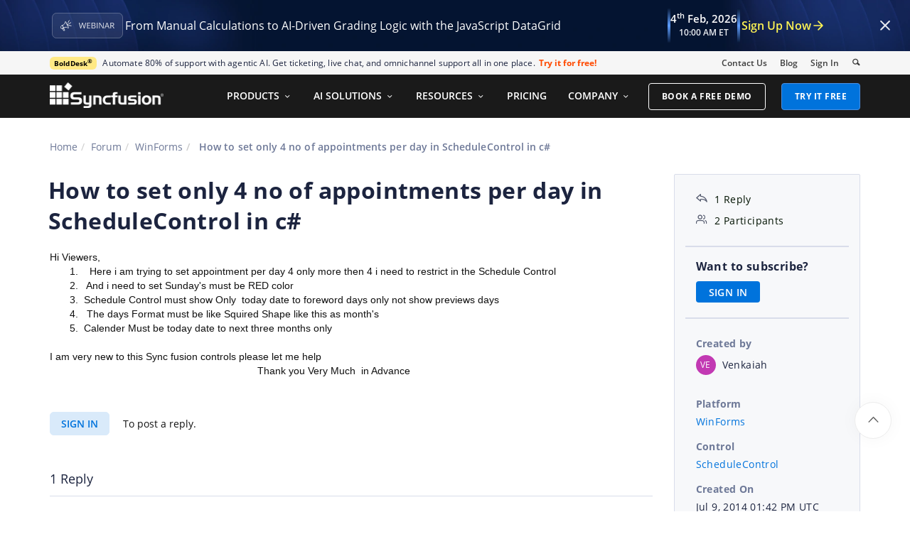

--- FILE ---
content_type: text/css
request_url: https://www.syncfusion.com/forums/css/BootstrapLayout.css?v62
body_size: 17932
content:
/*! -- Stack Pricing -- */
/********************************** Common  Colors ************************************/
/* Font sizes declaration */
/* Font family declaration */
body {
  color: #111;
  font-family: proxima-nova, sans-serif;
}

a {
  color: #0073DC;
  text-decoration: none;
}

a:hover {
  color: #0450C2;
  text-decoration: none;
  cursor: pointer;
}

.btn-custom {
  color: #237AC1;
  border: 1px solid #237AC1;
  outline: none !important;
}

.btn-custom:hover {
  background-color: #237AC1;
  color: #FFFFFF;
}

.btn-custom:focus {
  color: #237AC1;
  background-color: #FFFFFF;
}

.btn-custom:active {
  color: #FFFFFF;
  background-color: #006DB7;
}

#menu-wrapper {
  font-size: 14px;
  font-weight: normal;
}

.bold {
  font-weight: 600;
}

.smaller {
  font-size: 10px;
}

.small {
  font-size: 12px;
}

.error {
  font-size: 13px;
}

.normal {
  font-size: 14px;
}

.medium {
  font-size: 16px;
}

.regular {
  font-size: 18px;
}

.big {
  font-size: 20px;
}

.bigger {
  font-size: 24px;
}

.ultra-big {
  font-size: 40px;
}

p {
  line-height: 25px;
}

@media (max-width: 1279px) and (min-width: 768px) {
  body {
    font-size: 13px;
  }
  .smaller {
    font-size: 9px;
  }
  .small {
    font-size: 11px;
  }
  .medium {
    font-size: 14px;
  }
  .regular {
    font-size: 16px;
  }
  .big {
    font-size: 18px;
  }
  .bigger {
    font-size: 22px;
  }
  .ultra-big {
    font-size: 32px;
  }
  h1, .h1 {
    font-size: 30px !important;
  }
  h2, .h2 {
    font-size: 26px !important;
  }
  h3, .h3 {
    font-size: 20px !important;
  }
  h4, .h4 {
    font-size: 16px !important;
  }
  h5, .h5 {
    font-size: 13px !important;
  }
  h6, .h6 {
    font-size: 11px !important;
  }
  p {
    line-height: 24px;
  }
}
@media (max-width: 767px) {
  body {
    font-size: 11px;
  }
  .smaller {
    font-size: 8px;
  }
  .small {
    font-size: 10px;
  }
  .medium {
    font-size: 12px;
  }
  .regular {
    font-size: 14px;
  }
  .big {
    font-size: 16px;
  }
  .bigger {
    font-size: 20px;
  }
  .ultra-big {
    font-size: 28px;
  }
  h1, .h1 {
    font-size: 26px !important;
  }
  h2, .h2 {
    font-size: 22px !important;
  }
  h3, .h3 {
    font-size: 18px !important;
  }
  h4, .h4 {
    font-size: 14px !important;
  }
  h5, .h5 {
    font-size: 12px !important;
  }
  h6, .h6 {
    font-size: 10px !important;
  }
  p {
    line-height: 20px;
  }
}
#popup-section {
  position: fixed;
  display: none;
  left: 60px;
  bottom: 0px;
  padding: 35px;
  z-index: 1000000;
  width: 275px;
  border-radius: 12px;
  background-image: url("https://cdn.syncfusion.com/content/images/toaster-background.png");
}

#popup-section .right-column .bolddesk-popup-button-section {
  background-color: white !important;
  width: 102px !important;
  position: absolute;
  top: 120px;
  left: 23px;
  padding: 8px 12px;
  border-radius: 4px;
  height: 34px;
}

#popup-section .right-column .bolddesk-popup-button-section:hover {
  background-color: rgba(255, 255, 255, 0.9) !important;
}

#popup-section .popup-close-button .boldbi-embedded-close-icon {
  float: right;
  width: 25px;
  height: 25px;
  cursor: pointer;
  opacity: 1;
  margin-top: -16px;
  margin-right: -16px;
}

#popup-section .popup-close-button .bolddesk-embedded-close-icon {
  float: right;
  width: 25px;
  height: 25px;
  cursor: pointer;
  opacity: 1;
  margin-top: -16px;
  margin-right: -16px;
}

#popup-section .boldbi-embedded-close-icon:hover {
  opacity: 0.6;
}

#popup-section .bolddesk-embedded-close-icon:hover {
  opacity: 0.6;
}

#popup-section .popup-close-button .close-icon:hover {
  opacity: 0.67;
}

#popup-section #close-BoldBIEmbedded {
  width: 48px;
  height: 27px;
  margin-top: -18px;
  margin-right: -35px;
  padding: 7px;
  border-radius: 12px;
}

#popup-section #close-BoldDeskEmbedded {
  width: 27px;
  height: 27px;
  margin-top: -15px !important;
  margin-right: -15px !important;
  padding: 7px;
}

#popup-section .close-icon {
  float: right;
  margin: -23px;
  cursor: pointer;
  width: 13px;
}

.syncfusion-common-popup {
  padding: 25px !important;
  border-radius: 12px;
  width: 320px;
  height: 240px;
  z-index: 101 !important;
}

.syncfusion-common-popup #close-BoldBIEmbedded {
  margin-top: -19px !important;
  margin-right: -19px !important;
  text-align: left !important;
  width: 29px !important;
  height: 25px !important;
}

.syncfusion-common-popup #close-BoldBIEmbedded:hover {
  opacity: 1 !important;
}

.syncfusion-common-popup .right-column {
  text-align: left !important;
}

.syncfusion-common-popup .right-column .popup-button-section {
  padding: 7px 12px !important;
}

.syncfusion-common-popup .right-column .popup-button-section:hover {
  background-color: #E1F6FF !important;
}

.syncfusion-common-popup .right-column .bolddesk-popup-button-section {
  padding: 7px 12px;
}

.syncfusion-common-popup .right-column #syncfusion-popup-image {
  width: 120px;
  height: 120px;
  position: absolute;
  right: 13px;
  top: 114px;
}

.syncfusion-common-popup .right-column #button-BoldBIEmbedded {
  background-color: #FFFFFF !important;
  border-radius: 3px !important;
  width: 100px !important;
  margin-top: 17px !important;
  height: 35px !important;
  width: 94px !important;
}

.syncfusion-common-popup .right-column #button-BoldBIEmbedded .btn__text {
  font-weight: bold !important;
}

.syncfusion-common-popup .right-column #syncfusion-bolddesk-popup-image {
  width: 155px;
  height: 89px;
  position: absolute;
  right: 25px;
  top: 95px;
}

.syncfusion-common-popup .right-column #popup-text {
  margin-left: 0px !important;
  margin-top: 0px !important;
}

.syncfusion-common-popup .right-column #popup-text p {
  margin-bottom: 0px;
  font-size: 16px;
  color: #FFFFFF;
}

.syncfusion-common-popup .right-column #popup-text .sub-text {
  font-size: 11px;
  margin-top: 12px;
  display: block;
  font-weight: 500;
  color: #FFFFFF;
}

.popup-container .left-column {
  display: none;
}

.popup-container .left-column .popup-image-section #popup-image {
  width: auto;
  height: 130px;
}

.popup-container .right-column {
  display: block;
  vertical-align: middle;
  text-align: center;
}

.popup-container .right-column .bold-popup-image-section #bold-popup-image {
  width: 90px;
  height: 31px;
  position: relative;
  top: -15px;
  left: 95px;
}

.popup-container .right-column #syncfusion-popup-image {
  width: 120px;
  height: 120px;
  position: absolute;
  right: 13px;
  top: 114px;
}

.popup-container .right-column .bolddesk-popup-button-section {
  background-color: white !important;
  width: 102px !important;
  position: absolute;
  top: 120px;
  left: 23px;
  padding: 4px 12px;
  border-radius: 4px;
  height: 34px;
  margin-top: 12px;
}

.popup-container .right-column .bolddesk-popup-button-section .btn__text {
  font-size: 13px;
  font-weight: 700;
  color: #2f019e;
  letter-spacing: 0px;
}

.popup-container .right-column .bolddesk-popup-button-section:hover {
  background-color: #b39aea !important;
}

.popup-container .right-column .popup-message-section #popup-heading {
  font-size: 18px;
  line-height: 19px;
  margin-bottom: 8px;
  letter-spacing: -0.09px;
  margin-top: -10px;
  width: 256px;
}

.popup-container .right-column .popup-message-section #popup-text {
  margin-top: -9px;
  font-size: 13px;
  letter-spacing: 0.35px;
  line-height: 21px;
  color: #FFFFFF;
  text-align: left;
  margin-bottom: 0px;
  font-size: 18px !important;
  line-height: 27px;
  margin-left: -8px;
}

.popup-container .right-column .popup-message-section .bolddesk-popup-text .title-text {
  color: white;
  text-align: left;
  top: 28px;
  position: absolute;
  left: 24px;
  font-size: 16px;
  width: 277px;
  font-weight: 700;
  letter-spacing: 0.2px;
  line-height: 26px;
}

.popup-container .right-column .popup-message-section .Ebookstyle {
  font-weight: 600 !important;
}

.popup-container .right-column .popup-message-section .readerstyle {
  color: #FFD637 !important;
  font-weight: 600;
}

.popup-container .right-column .bold-popup-button-section {
  margin-top: 22px !important;
  float: left;
  border-radius: 4px;
  padding: 6px 16px;
  line-height: 1.42857143;
  background-color: #FFFFFF;
  color: #000000;
  margin-left: -8px;
}

.popup-container .right-column .bold-popup-button-section .btn__text {
  font-size: 15px;
  font-weight: 700;
  color: #000000;
  letter-spacing: 0.25px;
}

.popup-container .right-column .bold-popup-button-section:hover {
  background-color: #F2F4FF !important;
}

.popup-container .right-column .popup-button-section {
  width: 151px;
  height: 36px;
  margin-top: 12px;
  border-radius: 22.5px;
  padding: 6px 12px;
  line-height: 1.42857143;
}

.popup-container .right-column .popup-button-section .btn__text {
  font-size: 14px;
  color: #FFFFFF;
  letter-spacing: 0.06px;
  font-weight: 500;
}

.popup-container .right-column .popup-button-section .bolddesk-popup-button-section {
  width: 151px;
  height: 36px;
  margin-top: 12px;
  padding: 5px 12px;
  line-height: 1.42857143;
}

.popup-container .right-column .popup-button-section .bolddesk-popup-button-section .btn__text {
  font-size: 13px;
  font-weight: 700;
  color: #2f019e;
}

.popup-container .right-column .popup-button-section .bolddesk-popup-button-section #button-BoldDeskEmbedded {
  position: absolute;
  top: 120px;
  left: 23px;
}

.popup-container .right-column .popup-button-section:hover {
  opacity: 0.7;
}

@media (min-width: 993px) {
  .bold-popup {
    width: 300px !important;
  }
}
.back-to-top {
  position: fixed;
  width: 3.71428571em;
  height: 3.71428571em;
  background: #FFFFFF;
  border-radius: 50%;
  text-align: center;
  right: 1.85714286em;
  bottom: 3.71428571em;
  padding-top: 12px;
  box-shadow: 0 1px 3px rgba(0, 0, 0, 0.12), 0 1px 2px rgba(0, 0, 0, 0.24);
  box-shadow: 0px 0px 25px 0px rgba(0, 0, 0, 0.04);
  z-index: 99;
  border: 1px solid #ECECEC;
  transition: 0.2s ease-out;
  -webkit-transition: 0.2s ease-out;
  -moz-transition: 0.2s ease-out;
}

.back-to-top i {
  color: #252525;
}

.back-to-top .active:hover {
  transform: translate3d(0, -5px, 0);
  -webkit-transform: translate3d(0, -5px, 0);
}

.back-to-top:not(.active) {
  opacity: 0;
  transform: translate3d(0, 20px, 0);
  -webkit-transform: translate3d(0, 20px, 0);
  pointer-events: none;
}
@keyframes slideInRight {
  from {
    transform: translateX(100%);
  }
  to {
    transform: translateX(0);
  }
}
@keyframes rotation {
  0% {
    transform: rotate(0deg);
  }
  100% {
    transform: rotate(360deg);
  }
}
/*===================Header Section============================*/
@font-face {
  font-family: "Merriweather";
  font-style: italic;
  font-weight: 300;
  src: local("Merriweather Light Italic"), local("Merriweather-LightItalic"), url(https://fonts.gstatic.com/s/merriweather/v20/u-4l0qyriQwlOrhSvowK_l5-eR7lXff4jvo.woff) format("woff");
  font-display: swap;
}
@font-face {
  font-family: "Merriweather";
  font-style: normal;
  font-weight: 300;
  src: local("Merriweather Light"), local("Merriweather-Light"), url(https://fonts.gstatic.com/s/merriweather/v20/u-4n0qyriQwlOrhSvowK_l521wRZWMf8.woff) format("woff");
  font-display: swap;
}
@font-face {
  font-family: "Open Sans";
  font-style: italic;
  font-weight: 400;
  src: local("Open Sans Italic"), local("OpenSans-Italic"), url(https://fonts.gstatic.com/s/opensans/v15/mem6YaGs126MiZpBA-UFUK0Zdcs.woff) format("woff");
  font-display: swap;
}
@font-face {
  font-family: "Open Sans";
  font-style: normal;
  font-weight: 300;
  src: local("Open Sans Light"), local("OpenSans-Light"), url(https://fonts.gstatic.com/s/opensans/v15/mem5YaGs126MiZpBA-UN_r8OUuhv.woff) format("woff");
  font-display: swap;
}
@font-face {
  font-family: "Open Sans";
  font-style: normal;
  font-weight: 400;
  src: local("Open Sans Regular"), local("OpenSans-Regular"), url(https://fonts.gstatic.com/s/opensans/v15/mem8YaGs126MiZpBA-UFVZ0d.woff) format("woff");
  font-display: swap;
}
@font-face {
  font-family: "Open Sans";
  font-style: normal;
  font-weight: 600;
  src: local("Open Sans SemiBold"), local("OpenSans-SemiBold"), url(https://fonts.gstatic.com/s/opensans/v15/mem5YaGs126MiZpBA-UNirkOUuhv.woff) format("woff");
  font-display: swap;
}
@font-face {
  font-family: "Open Sans";
  font-style: normal;
  font-weight: 700;
  src: local("Open Sans Bold"), local("OpenSans-Bold"), url(https://fonts.gstatic.com/s/opensans/v15/mem5YaGs126MiZpBA-UN7rgOUuhv.woff) format("woff");
  font-display: swap;
}
/* cyrillic-ext */
@font-face {
  font-family: "Merriweather";
  font-style: normal;
  font-weight: 300;
  src: local("Merriweather Light"), local("Merriweather-Light"), url(https://fonts.gstatic.com/s/merriweather/v15/ZvcMqxEwPfh2qDWBPxn6nrpPmMW7T3WCII-UZW2GGCw.woff2) format("woff2");
  unicode-range: U+0460-052F, U+20B4, U+2DE0-2DFF, U+A640-A69F;
  font-display: swap;
}
/* cyrillic */
@font-face {
  font-family: "Merriweather";
  font-style: normal;
  font-weight: 300;
  src: local("Merriweather Light"), local("Merriweather-Light"), url(https://fonts.gstatic.com/s/merriweather/v15/ZvcMqxEwPfh2qDWBPxn6nqAAODQ6hKuKTT6yBk7tJss.woff2) format("woff2");
  unicode-range: U+0400-045F, U+0490-0491, U+04B0-04B1, U+2116;
  font-display: swap;
}
/* latin-ext */
@font-face {
  font-family: "Merriweather";
  font-style: normal;
  font-weight: 300;
  src: local("Merriweather Light"), local("Merriweather-Light"), url(https://fonts.gstatic.com/s/merriweather/v15/ZvcMqxEwPfh2qDWBPxn6nhLwFvNxpkIoVzlXSkPSYkA.woff2) format("woff2");
  unicode-range: U+0100-024F, U+1E00-1EFF, U+20A0-20AB, U+20AD-20CF, U+2C60-2C7F, U+A720-A7FF;
  font-display: swap;
}
/* latin */
@font-face {
  font-family: "Merriweather";
  font-style: normal;
  font-weight: 300;
  src: local("Merriweather Light"), local("Merriweather-Light"), url(https://fonts.gstatic.com/s/merriweather/v15/ZvcMqxEwPfh2qDWBPxn6nk4GofcKVZz6wtzX_QUIqsI.woff2) format("woff2");
  unicode-range: U+0000-00FF, U+0131, U+0152-0153, U+02C6, U+02DA, U+02DC, U+2000-206F, U+2074, U+20AC, U+2212, U+2215;
  font-display: swap;
}
/* cyrillic-ext */
@font-face {
  font-family: "Merriweather";
  font-style: italic;
  font-weight: 300;
  src: local("Merriweather Light Italic"), local("Merriweather-LightItalic"), url(https://fonts.gstatic.com/s/merriweather/v15/EYh7Vl4ywhowqULgRdYwIFvxabc8-Ua_u_bDyl2V6ao.woff2) format("woff2");
  unicode-range: U+0460-052F, U+20B4, U+2DE0-2DFF, U+A640-A69F;
  font-display: swap;
}
/* cyrillic */
@font-face {
  font-family: "Merriweather";
  font-style: italic;
  font-weight: 300;
  src: local("Merriweather Light Italic"), local("Merriweather-LightItalic"), url(https://fonts.gstatic.com/s/merriweather/v15/EYh7Vl4ywhowqULgRdYwII_1JgVyIQZ7vlaYT5eo8zo.woff2) format("woff2");
  unicode-range: U+0400-045F, U+0490-0491, U+04B0-04B1, U+2116;
  font-display: swap;
}
/* latin-ext */
@font-face {
  font-family: "Merriweather";
  font-style: italic;
  font-weight: 300;
  src: local("Merriweather Light Italic"), local("Merriweather-LightItalic"), url(https://fonts.gstatic.com/s/merriweather/v15/EYh7Vl4ywhowqULgRdYwIJpID8tihKRMKfpfDQ5OzSE.woff2) format("woff2");
  unicode-range: U+0100-024F, U+1E00-1EFF, U+20A0-20AB, U+20AD-20CF, U+2C60-2C7F, U+A720-A7FF;
  font-display: swap;
}
/* latin */
@font-face {
  font-family: "Merriweather";
  font-style: italic;
  font-weight: 300;
  src: local("Merriweather Light Italic"), local("Merriweather-LightItalic"), url(https://fonts.gstatic.com/s/merriweather/v15/EYh7Vl4ywhowqULgRdYwIHM1hBkL4m68a-ReB_y0NYc.woff2) format("woff2");
  unicode-range: U+0000-00FF, U+0131, U+0152-0153, U+02C6, U+02DA, U+02DC, U+2000-206F, U+2074, U+20AC, U+2212, U+2215;
  font-display: swap;
}
/* cyrillic-ext */
@font-face {
  font-family: "Open Sans";
  font-style: normal;
  font-weight: 300;
  src: local("Open Sans Light"), local("OpenSans-Light"), url(https://fonts.gstatic.com/s/opensans/v13/DXI1ORHCpsQm3Vp6mXoaTa-j2U0lmluP9RWlSytm3ho.woff2) format("woff2");
  unicode-range: U+0460-052F, U+20B4, U+2DE0-2DFF, U+A640-A69F;
  font-display: swap;
}
/* cyrillic */
@font-face {
  font-family: "Open Sans";
  font-style: normal;
  font-weight: 300;
  src: local("Open Sans Light"), local("OpenSans-Light"), url(https://fonts.gstatic.com/s/opensans/v13/DXI1ORHCpsQm3Vp6mXoaTZX5f-9o1vgP2EXwfjgl7AY.woff2) format("woff2");
  unicode-range: U+0400-045F, U+0490-0491, U+04B0-04B1, U+2116;
  font-display: swap;
}
/* greek-ext */
@font-face {
  font-family: "Open Sans";
  font-style: normal;
  font-weight: 300;
  src: local("Open Sans Light"), local("OpenSans-Light"), url(https://fonts.gstatic.com/s/opensans/v13/DXI1ORHCpsQm3Vp6mXoaTRWV49_lSm1NYrwo-zkhivY.woff2) format("woff2");
  unicode-range: U+1F00-1FFF;
  font-display: swap;
}
/* greek */
@font-face {
  font-family: "Open Sans";
  font-style: normal;
  font-weight: 300;
  src: local("Open Sans Light"), local("OpenSans-Light"), url(https://fonts.gstatic.com/s/opensans/v13/DXI1ORHCpsQm3Vp6mXoaTaaRobkAwv3vxw3jMhVENGA.woff2) format("woff2");
  unicode-range: U+0370-03FF;
  font-display: swap;
}
/* vietnamese */
@font-face {
  font-family: "Open Sans";
  font-style: normal;
  font-weight: 300;
  src: local("Open Sans Light"), local("OpenSans-Light"), url(https://fonts.gstatic.com/s/opensans/v13/DXI1ORHCpsQm3Vp6mXoaTf8zf_FOSsgRmwsS7Aa9k2w.woff2) format("woff2");
  unicode-range: U+0102-0103, U+1EA0-1EF9, U+20AB;
  font-display: swap;
}
/* latin-ext */
@font-face {
  font-family: "Open Sans";
  font-style: normal;
  font-weight: 300;
  src: local("Open Sans Light"), local("OpenSans-Light"), url(https://fonts.gstatic.com/s/opensans/v13/DXI1ORHCpsQm3Vp6mXoaTT0LW-43aMEzIO6XUTLjad8.woff2) format("woff2");
  unicode-range: U+0100-024F, U+1E00-1EFF, U+20A0-20AB, U+20AD-20CF, U+2C60-2C7F, U+A720-A7FF;
  font-display: swap;
}
/* latin */
@font-face {
  font-family: "Open Sans";
  font-style: normal;
  font-weight: 300;
  src: local("Open Sans Light"), local("OpenSans-Light"), url(https://fonts.gstatic.com/s/opensans/v13/DXI1ORHCpsQm3Vp6mXoaTegdm0LZdjqr5-oayXSOefg.woff2) format("woff2");
  unicode-range: U+0000-00FF, U+0131, U+0152-0153, U+02C6, U+02DA, U+02DC, U+2000-206F, U+2074, U+20AC, U+2212, U+2215;
  font-display: swap;
}
/* cyrillic-ext */
@font-face {
  font-family: "Open Sans";
  font-style: normal;
  font-weight: 400;
  src: local("Open Sans"), local("OpenSans"), url(https://fonts.gstatic.com/s/opensans/v13/K88pR3goAWT7BTt32Z01mxJtnKITppOI_IvcXXDNrsc.woff2) format("woff2");
  unicode-range: U+0460-052F, U+20B4, U+2DE0-2DFF, U+A640-A69F;
  font-display: swap;
}
/* cyrillic */
@font-face {
  font-family: "Open Sans";
  font-style: normal;
  font-weight: 400;
  src: local("Open Sans"), local("OpenSans"), url(https://fonts.gstatic.com/s/opensans/v13/RjgO7rYTmqiVp7vzi-Q5URJtnKITppOI_IvcXXDNrsc.woff2) format("woff2");
  unicode-range: U+0400-045F, U+0490-0491, U+04B0-04B1, U+2116;
  font-display: swap;
}
/* greek-ext */
@font-face {
  font-family: "Open Sans";
  font-style: normal;
  font-weight: 400;
  src: local("Open Sans"), local("OpenSans"), url(https://fonts.gstatic.com/s/opensans/v13/LWCjsQkB6EMdfHrEVqA1KRJtnKITppOI_IvcXXDNrsc.woff2) format("woff2");
  unicode-range: U+1F00-1FFF;
  font-display: swap;
}
/* greek */
@font-face {
  font-family: "Open Sans";
  font-style: normal;
  font-weight: 400;
  src: local("Open Sans"), local("OpenSans"), url(https://fonts.gstatic.com/s/opensans/v13/xozscpT2726on7jbcb_pAhJtnKITppOI_IvcXXDNrsc.woff2) format("woff2");
  unicode-range: U+0370-03FF;
  font-display: swap;
}
/* vietnamese */
@font-face {
  font-family: "Open Sans";
  font-style: normal;
  font-weight: 400;
  src: local("Open Sans"), local("OpenSans"), url(https://fonts.gstatic.com/s/opensans/v13/59ZRklaO5bWGqF5A9baEERJtnKITppOI_IvcXXDNrsc.woff2) format("woff2");
  unicode-range: U+0102-0103, U+1EA0-1EF9, U+20AB;
  font-display: swap;
}
/* latin-ext */
@font-face {
  font-family: "Open Sans";
  font-style: normal;
  font-weight: 400;
  src: local("Open Sans"), local("OpenSans"), url(https://fonts.gstatic.com/s/opensans/v13/u-WUoqrET9fUeobQW7jkRRJtnKITppOI_IvcXXDNrsc.woff2) format("woff2");
  unicode-range: U+0100-024F, U+1E00-1EFF, U+20A0-20AB, U+20AD-20CF, U+2C60-2C7F, U+A720-A7FF;
  font-display: swap;
}
/* latin */
@font-face {
  font-family: "Open Sans";
  font-style: normal;
  font-weight: 400;
  src: local("Open Sans"), local("OpenSans"), url(https://fonts.gstatic.com/s/opensans/v13/cJZKeOuBrn4kERxqtaUH3VtXRa8TVwTICgirnJhmVJw.woff2) format("woff2");
  unicode-range: U+0000-00FF, U+0131, U+0152-0153, U+02C6, U+02DA, U+02DC, U+2000-206F, U+2074, U+20AC, U+2212, U+2215;
  font-display: swap;
}
/* cyrillic-ext */
@font-face {
  font-family: "Open Sans";
  font-style: normal;
  font-weight: 600;
  src: local("Open Sans Semibold"), local("OpenSans-Semibold"), url(https://fonts.gstatic.com/s/opensans/v13/MTP_ySUJH_bn48VBG8sNSq-j2U0lmluP9RWlSytm3ho.woff2) format("woff2");
  unicode-range: U+0460-052F, U+20B4, U+2DE0-2DFF, U+A640-A69F;
  font-display: swap;
}
/* cyrillic */
@font-face {
  font-family: "Open Sans";
  font-style: normal;
  font-weight: 600;
  src: local("Open Sans Semibold"), local("OpenSans-Semibold"), url(https://fonts.gstatic.com/s/opensans/v13/MTP_ySUJH_bn48VBG8sNSpX5f-9o1vgP2EXwfjgl7AY.woff2) format("woff2");
  unicode-range: U+0400-045F, U+0490-0491, U+04B0-04B1, U+2116;
  font-display: swap;
}
/* greek-ext */
@font-face {
  font-family: "Open Sans";
  font-style: normal;
  font-weight: 600;
  src: local("Open Sans Semibold"), local("OpenSans-Semibold"), url(https://fonts.gstatic.com/s/opensans/v13/MTP_ySUJH_bn48VBG8sNShWV49_lSm1NYrwo-zkhivY.woff2) format("woff2");
  unicode-range: U+1F00-1FFF;
  font-display: swap;
}
/* greek */
@font-face {
  font-family: "Open Sans";
  font-style: normal;
  font-weight: 600;
  src: local("Open Sans Semibold"), local("OpenSans-Semibold"), url(https://fonts.gstatic.com/s/opensans/v13/MTP_ySUJH_bn48VBG8sNSqaRobkAwv3vxw3jMhVENGA.woff2) format("woff2");
  unicode-range: U+0370-03FF;
  font-display: swap;
}
/* vietnamese */
@font-face {
  font-family: "Open Sans";
  font-style: normal;
  font-weight: 600;
  src: local("Open Sans Semibold"), local("OpenSans-Semibold"), url(https://fonts.gstatic.com/s/opensans/v13/MTP_ySUJH_bn48VBG8sNSv8zf_FOSsgRmwsS7Aa9k2w.woff2) format("woff2");
  unicode-range: U+0102-0103, U+1EA0-1EF9, U+20AB;
  font-display: swap;
}
/* latin-ext */
@font-face {
  font-family: "Open Sans";
  font-style: normal;
  font-weight: 600;
  src: local("Open Sans Semibold"), local("OpenSans-Semibold"), url(https://fonts.gstatic.com/s/opensans/v13/MTP_ySUJH_bn48VBG8sNSj0LW-43aMEzIO6XUTLjad8.woff2) format("woff2");
  unicode-range: U+0100-024F, U+1E00-1EFF, U+20A0-20AB, U+20AD-20CF, U+2C60-2C7F, U+A720-A7FF;
  font-display: swap;
}
/* latin */
@font-face {
  font-family: "Open Sans";
  font-style: normal;
  font-weight: 600;
  src: local("Open Sans Semibold"), local("OpenSans-Semibold"), url(https://fonts.gstatic.com/s/opensans/v13/MTP_ySUJH_bn48VBG8sNSugdm0LZdjqr5-oayXSOefg.woff2) format("woff2");
  unicode-range: U+0000-00FF, U+0131, U+0152-0153, U+02C6, U+02DA, U+02DC, U+2000-206F, U+2074, U+20AC, U+2212, U+2215;
  font-display: swap;
}
/* cyrillic-ext */
@font-face {
  font-family: "Open Sans";
  font-style: normal;
  font-weight: 700;
  src: local("Open Sans Bold"), local("OpenSans-Bold"), url(https://fonts.gstatic.com/s/opensans/v13/k3k702ZOKiLJc3WVjuplzK-j2U0lmluP9RWlSytm3ho.woff2) format("woff2");
  unicode-range: U+0460-052F, U+20B4, U+2DE0-2DFF, U+A640-A69F;
  font-display: swap;
}
/* cyrillic */
@font-face {
  font-family: "Open Sans";
  font-style: normal;
  font-weight: 700;
  src: local("Open Sans Bold"), local("OpenSans-Bold"), url(https://fonts.gstatic.com/s/opensans/v13/k3k702ZOKiLJc3WVjuplzJX5f-9o1vgP2EXwfjgl7AY.woff2) format("woff2");
  unicode-range: U+0400-045F, U+0490-0491, U+04B0-04B1, U+2116;
  font-display: swap;
}
/* greek-ext */
@font-face {
  font-family: "Open Sans";
  font-style: normal;
  font-weight: 700;
  src: local("Open Sans Bold"), local("OpenSans-Bold"), url(https://fonts.gstatic.com/s/opensans/v13/k3k702ZOKiLJc3WVjuplzBWV49_lSm1NYrwo-zkhivY.woff2) format("woff2");
  unicode-range: U+1F00-1FFF;
  font-display: swap;
}
/* greek */
@font-face {
  font-family: "Open Sans";
  font-style: normal;
  font-weight: 700;
  src: local("Open Sans Bold"), local("OpenSans-Bold"), url(https://fonts.gstatic.com/s/opensans/v13/k3k702ZOKiLJc3WVjuplzKaRobkAwv3vxw3jMhVENGA.woff2) format("woff2");
  unicode-range: U+0370-03FF;
  font-display: swap;
}
/* vietnamese */
@font-face {
  font-family: "Open Sans";
  font-style: normal;
  font-weight: 700;
  src: local("Open Sans Bold"), local("OpenSans-Bold"), url(https://fonts.gstatic.com/s/opensans/v13/k3k702ZOKiLJc3WVjuplzP8zf_FOSsgRmwsS7Aa9k2w.woff2) format("woff2");
  unicode-range: U+0102-0103, U+1EA0-1EF9, U+20AB;
  font-display: swap;
}
/* latin-ext */
@font-face {
  font-family: "Open Sans";
  font-style: normal;
  font-weight: 700;
  src: local("Open Sans Bold"), local("OpenSans-Bold"), url(https://fonts.gstatic.com/s/opensans/v13/k3k702ZOKiLJc3WVjuplzD0LW-43aMEzIO6XUTLjad8.woff2) format("woff2");
  unicode-range: U+0100-024F, U+1E00-1EFF, U+20A0-20AB, U+20AD-20CF, U+2C60-2C7F, U+A720-A7FF;
  font-display: swap;
}
/* latin */
@font-face {
  font-family: "Open Sans";
  font-style: normal;
  font-weight: 700;
  src: local("Open Sans Bold"), local("OpenSans-Bold"), url(https://fonts.gstatic.com/s/opensans/v13/k3k702ZOKiLJc3WVjuplzOgdm0LZdjqr5-oayXSOefg.woff2) format("woff2");
  unicode-range: U+0000-00FF, U+0131, U+0152-0153, U+02C6, U+02DA, U+02DC, U+2000-206F, U+2074, U+20AC, U+2212, U+2215;
  font-display: swap;
}
/* cyrillic-ext */
@font-face {
  font-family: "Open Sans";
  font-style: italic;
  font-weight: 400;
  src: local("Open Sans Italic"), local("OpenSans-Italic"), url(https://fonts.gstatic.com/s/opensans/v13/xjAJXh38I15wypJXxuGMBjTOQ_MqJVwkKsUn0wKzc2I.woff2) format("woff2");
  unicode-range: U+0460-052F, U+20B4, U+2DE0-2DFF, U+A640-A69F;
  font-display: swap;
}
/* cyrillic */
@font-face {
  font-family: "Open Sans";
  font-style: italic;
  font-weight: 400;
  src: local("Open Sans Italic"), local("OpenSans-Italic"), url(https://fonts.gstatic.com/s/opensans/v13/xjAJXh38I15wypJXxuGMBjUj_cnvWIuuBMVgbX098Mw.woff2) format("woff2");
  unicode-range: U+0400-045F, U+0490-0491, U+04B0-04B1, U+2116;
  font-display: swap;
}
/* greek-ext */
@font-face {
  font-family: "Open Sans";
  font-style: italic;
  font-weight: 400;
  src: local("Open Sans Italic"), local("OpenSans-Italic"), url(https://fonts.gstatic.com/s/opensans/v13/xjAJXh38I15wypJXxuGMBkbcKLIaa1LC45dFaAfauRA.woff2) format("woff2");
  unicode-range: U+1F00-1FFF;
  font-display: swap;
}
/* greek */
@font-face {
  font-family: "Open Sans";
  font-style: italic;
  font-weight: 400;
  src: local("Open Sans Italic"), local("OpenSans-Italic"), url(https://fonts.gstatic.com/s/opensans/v13/xjAJXh38I15wypJXxuGMBmo_sUJ8uO4YLWRInS22T3Y.woff2) format("woff2");
  unicode-range: U+0370-03FF;
  font-display: swap;
}
/* vietnamese */
@font-face {
  font-family: "Open Sans";
  font-style: italic;
  font-weight: 400;
  src: local("Open Sans Italic"), local("OpenSans-Italic"), url(https://fonts.gstatic.com/s/opensans/v13/xjAJXh38I15wypJXxuGMBr6up8jxqWt8HVA3mDhkV_0.woff2) format("woff2");
  unicode-range: U+0102-0103, U+1EA0-1EF9, U+20AB;
  font-display: swap;
}
/* latin-ext */
@font-face {
  font-family: "Open Sans";
  font-style: italic;
  font-weight: 400;
  src: local("Open Sans Italic"), local("OpenSans-Italic"), url(https://fonts.gstatic.com/s/opensans/v13/xjAJXh38I15wypJXxuGMBiYE0-AqJ3nfInTTiDXDjU4.woff2) format("woff2");
  unicode-range: U+0100-024F, U+1E00-1EFF, U+20A0-20AB, U+20AD-20CF, U+2C60-2C7F, U+A720-A7FF;
  font-display: swap;
}
/* latin */
@font-face {
  font-family: "Open Sans";
  font-style: italic;
  font-weight: 400;
  src: local("Open Sans Italic"), local("OpenSans-Italic"), url(https://fonts.gstatic.com/s/opensans/v13/xjAJXh38I15wypJXxuGMBo4P5ICox8Kq3LLUNMylGO4.woff2) format("woff2");
  unicode-range: U+0000-00FF, U+0131, U+0152-0153, U+02C6, U+02DA, U+02DC, U+2000-206F, U+2074, U+20AC, U+2212, U+2215;
  font-display: swap;
}
#menu-wrapper, #footer-warpper, #footer-bottom {
  /* Chrome hack: SVG is rendered more smooth in Windozze. 100% magic, uncomment if you need it. */
  /* Note, that will break hinting! In other OS-es font will be not as sharp as it could be */
  /*
  @media screen and (-webkit-min-device-pixel-ratio:0) {
    @font-face {
      font-family: 'stack-interface';
      src: url('../font/stack-interface.svg?34857618#stack-interface') format('svg');
    }
  }
  */
  /**! 34. Bars **/
  transition: 0.3s ease;
  -webkit-transition: 0.3s ease;
  -moz-transition: 0.15s ease;
}

#menu-wrapper html, #footer-warpper html, #footer-bottom html {
  font-size: 87.5%;
}

@media all and (max-width: 768px) {
  #menu-wrapper html, #footer-warpper html, #footer-bottom html {
    font-size: 81.25%;
  }
}
#menu-wrapper body, #footer-warpper body, #footer-bottom body {
  font-size: 1em;
  line-height: 1.42857143;
  -webkit-font-smoothing: antialiased;
  font-family: "Open Sans", "Helvetica", "Arial", sans-serif;
  color: #666666;
  font-weight: 400;
}

#menu-wrapper .imagebg:not(.image--light) h1,
#menu-wrapper .imagebg:not(.image--light) h2,
#menu-wrapper .imagebg:not(.image--light) h3,
#menu-wrapper .imagebg:not(.image--light) h4,
#menu-wrapper .imagebg:not(.image--light) h5,
#menu-wrapper .imagebg:not(.image--light) h6,
#menu-wrapper .imagebg:not(.image--light) p,
#menu-wrapper .imagebg:not(.image--light) ul,
#menu-wrapper .imagebg:not(.image--light) blockquote, #footer-warpper .imagebg:not(.image--light) h1,
#footer-warpper .imagebg:not(.image--light) h2,
#footer-warpper .imagebg:not(.image--light) h3,
#footer-warpper .imagebg:not(.image--light) h4,
#footer-warpper .imagebg:not(.image--light) h5,
#footer-warpper .imagebg:not(.image--light) h6,
#footer-warpper .imagebg:not(.image--light) p,
#footer-warpper .imagebg:not(.image--light) ul,
#footer-warpper .imagebg:not(.image--light) blockquote, #footer-bottom .imagebg:not(.image--light) h1,
#footer-bottom .imagebg:not(.image--light) h2,
#footer-bottom .imagebg:not(.image--light) h3,
#footer-bottom .imagebg:not(.image--light) h4,
#footer-bottom .imagebg:not(.image--light) h5,
#footer-bottom .imagebg:not(.image--light) h6,
#footer-bottom .imagebg:not(.image--light) p,
#footer-bottom .imagebg:not(.image--light) ul,
#footer-bottom .imagebg:not(.image--light) blockquote {
  color: #fff;
}

#menu-wrapper p + a:not(.btn), #footer-warpper p + a:not(.btn), #footer-bottom p + a:not(.btn) {
  font-size: 0.85714286em;
  line-height: 2.16666667em;
}

#menu-wrapper a, #footer-warpper a, #footer-bottom a {
  color: #4a90e2;
}

#menu-wrapper ul:not([class*=menu]) li > a, #footer-warpper ul:not([class*=menu]) li > a, #footer-bottom ul:not([class*=menu]) li > a {
  font-weight: normal;
}

#menu-wrapper ul:not([class*=menu]) li > a:hover, #footer-warpper ul:not([class*=menu]) li > a:hover, #footer-bottom ul:not([class*=menu]) li > a:hover {
  text-decoration: none;
}

#menu-wrapper span.h1:not(.inline-block),
#menu-wrapper span.h2:not(.inline-block),
#menu-wrapper span.h3:not(.inline-block),
#menu-wrapper span.h4:not(.inline-block),
#menu-wrapper span.h5:not(.inline-block),
#menu-wrapper span.h6:not(.inline-block), #footer-warpper span.h1:not(.inline-block),
#footer-warpper span.h2:not(.inline-block),
#footer-warpper span.h3:not(.inline-block),
#footer-warpper span.h4:not(.inline-block),
#footer-warpper span.h5:not(.inline-block),
#footer-warpper span.h6:not(.inline-block), #footer-bottom span.h1:not(.inline-block),
#footer-bottom span.h2:not(.inline-block),
#footer-bottom span.h3:not(.inline-block),
#footer-bottom span.h4:not(.inline-block),
#footer-bottom span.h5:not(.inline-block),
#footer-bottom span.h6:not(.inline-block) {
  display: block;
}

#menu-wrapper [class*=imagebg]:not(.image--light) p, #footer-warpper [class*=imagebg]:not(.image--light) p, #footer-bottom [class*=imagebg]:not(.image--light) p {
  opacity: 0.9;
}

#menu-wrapper .height-100,
#menu-wrapper .height-90,
#menu-wrapper .height-80,
#menu-wrapper .height-70,
#menu-wrapper .height-60,
#menu-wrapper .height-50,
#menu-wrapper .height-40,
#menu-wrapper .height-30,
#menu-wrapper .height-20,
#menu-wrapper .height-10, #footer-warpper .height-100,
#footer-warpper .height-90,
#footer-warpper .height-80,
#footer-warpper .height-70,
#footer-warpper .height-60,
#footer-warpper .height-50,
#footer-warpper .height-40,
#footer-warpper .height-30,
#footer-warpper .height-20,
#footer-warpper .height-10, #footer-bottom .height-100,
#footer-bottom .height-90,
#footer-bottom .height-80,
#footer-bottom .height-70,
#footer-bottom .height-60,
#footer-bottom .height-50,
#footer-bottom .height-40,
#footer-bottom .height-30,
#footer-bottom .height-20,
#footer-bottom .height-10 {
  height: auto;
  padding: 4em 0;
}

@media all and (max-width: 767px) {
  #menu-wrapper .height-100,
  #menu-wrapper .height-90,
  #menu-wrapper .height-80,
  #menu-wrapper .height-70,
  #menu-wrapper .height-60,
  #menu-wrapper .height-50,
  #menu-wrapper .height-40,
  #menu-wrapper .height-30,
  #menu-wrapper .height-20,
  #menu-wrapper .height-10, #footer-warpper .height-100,
  #footer-warpper .height-90,
  #footer-warpper .height-80,
  #footer-warpper .height-70,
  #footer-warpper .height-60,
  #footer-warpper .height-50,
  #footer-warpper .height-40,
  #footer-warpper .height-30,
  #footer-warpper .height-20,
  #footer-warpper .height-10, #footer-bottom .height-100,
  #footer-bottom .height-90,
  #footer-bottom .height-80,
  #footer-bottom .height-70,
  #footer-bottom .height-60,
  #footer-bottom .height-50,
  #footer-bottom .height-40,
  #footer-bottom .height-30,
  #footer-bottom .height-20,
  #footer-bottom .height-10 {
    height: auto;
    padding: 4em 0;
  }
}
@media all and (min-height: 600px) and (min-width: 767px) {
  #menu-wrapper .height-10, #footer-warpper .height-10, #footer-bottom .height-10 {
    height: 10vh;
  }
  #menu-wrapper .height-20, #footer-warpper .height-20, #footer-bottom .height-20 {
    height: 20vh;
  }
  #menu-wrapper .height-30, #footer-warpper .height-30, #footer-bottom .height-30 {
    height: 30vh;
  }
  #menu-wrapper .height-40, #footer-warpper .height-40, #footer-bottom .height-40 {
    height: 40vh;
  }
  #menu-wrapper .height-50, #footer-warpper .height-50, #footer-bottom .height-50 {
    height: 50vh;
  }
  #menu-wrapper .height-60, #footer-warpper .height-60, #footer-bottom .height-60 {
    height: 60vh;
  }
  #menu-wrapper .height-70, #footer-warpper .height-70, #footer-bottom .height-70 {
    height: 70vh;
  }
  #menu-wrapper .height-90, #footer-warpper .height-90, #footer-bottom .height-90 {
    height: 90vh;
  }
  #menu-wrapper .height-100, #footer-warpper .height-100, #footer-bottom .height-100 {
    height: 100vh;
  }
}
#menu-wrapper .lead, #footer-warpper .lead, #footer-bottom .lead {
  font-weight: 400;
  color: #808080;
}

#menu-wrapper .lead:not(:last-child), #footer-warpper .lead:not(:last-child), #footer-bottom .lead:not(:last-child) {
  margin-bottom: 1.3684210526em;
}

#menu-wrapper .lead + .btn:last-child, #footer-warpper .lead + .btn:last-child, #footer-bottom .lead + .btn:last-child {
  margin-top: 0.92857143em;
}

#menu-wrapper p.lead img, #footer-warpper p.lead img, #footer-bottom p.lead img {
  max-height: 1.68421053em;
}

#menu-wrapper h1,
#menu-wrapper h2,
#menu-wrapper h3,
#menu-wrapper h4,
#menu-wrapper h5,
#menu-wrapper h6,
#menu-wrapper p,
#menu-wrapper ul,
#menu-wrapper a, #footer-warpper h1,
#footer-warpper h2,
#footer-warpper h3,
#footer-warpper h4,
#footer-warpper h5,
#footer-warpper h6,
#footer-warpper p,
#footer-warpper ul,
#footer-warpper a, #footer-bottom h1,
#footer-bottom h2,
#footer-bottom h3,
#footer-bottom h4,
#footer-bottom h5,
#footer-bottom h6,
#footer-bottom p,
#footer-bottom ul,
#footer-bottom a {
  margin: 0;
  padding: 0;
}

#menu-wrapper h2,
#menu-wrapper h3,
#menu-wrapper h4,
#menu-wrapper h5,
#menu-wrapper h6,
#menu-wrapper .h1,
#menu-wrapper .h2,
#menu-wrapper .h3,
#menu-wrapper .h4,
#menu-wrapper .h5,
#menu-wrapper .h6, #footer-warpper h2,
#footer-warpper h3,
#footer-warpper h4,
#footer-warpper h5,
#footer-warpper h6,
#footer-warpper .h1,
#footer-warpper .h2,
#footer-warpper .h3,
#footer-warpper .h4,
#footer-warpper .h5,
#footer-warpper .h6, #footer-bottom h2,
#footer-bottom h3,
#footer-bottom h4,
#footer-bottom h5,
#footer-bottom h6,
#footer-bottom .h1,
#footer-bottom .h2,
#footer-bottom .h3,
#footer-bottom .h4,
#footer-bottom .h5,
#footer-bottom .h6 {
  font-family: "Open Sans", "Helvetica", "Arial", sans-serif;
  font-weight: 300;
  font-variant-ligatures: common-ligatures;
  margin-top: 0;
  margin-bottom: 0;
}

#menu-wrapper h2,
#menu-wrapper .h2, #footer-warpper h2,
#footer-warpper .h2, #footer-bottom h2,
#footer-bottom .h2 {
  font-size: 2.35714286em;
  line-height: 1.36363636em;
}

#menu-wrapper h3,
#menu-wrapper .h3, #footer-warpper h3,
#footer-warpper .h3, #footer-bottom h3,
#footer-bottom .h3 {
  font-size: 1.78571429em;
  line-height: 1.5em;
}

#menu-wrapper h4,
#menu-wrapper .h4, #footer-warpper h4,
#footer-warpper .h4, #footer-bottom h4,
#footer-bottom .h4 {
  font-size: 1.35714286em;
  line-height: 1.68421053em;
}

#menu-wrapper h5,
#menu-wrapper .h5, #footer-warpper h5,
#footer-warpper .h5, #footer-bottom h5,
#footer-bottom .h5 {
  font-size: 1em;
  line-height: 1.85714286em;
}

#menu-wrapper h6,
#menu-wrapper .h6, #footer-warpper h6,
#footer-warpper .h6, #footer-bottom h6,
#footer-bottom .h6 {
  font-size: 0.85714286em;
  line-height: 2.16666667em;
}

#menu-wrapper .lead, #footer-warpper .lead, #footer-bottom .lead {
  font-size: 1.35714286em;
  line-height: 1.68421053em;
}

@media all and (max-width: 767px) {
  #menu-wrapper h1,
  #menu-wrapper .h1, #footer-warpper h1,
  #footer-warpper .h1, #footer-bottom h1,
  #footer-bottom .h1 {
    font-size: 2.35714286em;
    line-height: 1.36363636em;
  }
  #menu-wrapper h2,
  #menu-wrapper .h2, #footer-warpper h2,
  #footer-warpper .h2, #footer-bottom h2,
  #footer-bottom .h2 {
    font-size: 1.78571429em;
    line-height: 1.5em;
  }
  #menu-wrapper h3,
  #menu-wrapper .h3, #footer-warpper h3,
  #footer-warpper .h3, #footer-bottom h3,
  #footer-bottom .h3 {
    font-size: 1.35714286em;
    line-height: 1.85714286em;
  }
  #menu-wrapper .lead, #footer-warpper .lead, #footer-bottom .lead {
    font-size: 1.35714286em;
    line-height: 1.68421053em;
  }
}
#menu-wrapper p,
#menu-wrapper ul,
#menu-wrapper ol,
#menu-wrapper pre,
#menu-wrapper table,
#menu-wrapper blockquote, #footer-warpper p,
#footer-warpper ul,
#footer-warpper ol,
#footer-warpper pre,
#footer-warpper table,
#footer-warpper blockquote, #footer-bottom p,
#footer-bottom ul,
#footer-bottom ol,
#footer-bottom pre,
#footer-bottom table,
#footer-bottom blockquote {
  margin-bottom: 0.85714286em;
}

#menu-wrapper a:hover,
#menu-wrapper a:focus,
#menu-wrapper a:active, #footer-warpper a:hover,
#footer-warpper a:focus,
#footer-warpper a:active, #footer-bottom a:hover,
#footer-bottom a:focus,
#footer-bottom a:active {
  text-decoration: none;
  outline: none;
}

#menu-wrapper h1,
#menu-wrapper .h1, #footer-warpper h1,
#footer-warpper .h1, #footer-bottom h1,
#footer-bottom .h1 {
  letter-spacing: -0.01em;
}

#menu-wrapper h1:not(:last-child),
#menu-wrapper .h1:not(:last-child), #footer-warpper h1:not(:last-child),
#footer-warpper .h1:not(:last-child), #footer-bottom h1:not(:last-child),
#footer-bottom .h1:not(:last-child) {
  margin-bottom: 0.5909090909em;
}

#menu-wrapper h2,
#menu-wrapper .h2, #footer-warpper h2,
#footer-warpper .h2, #footer-bottom h2,
#footer-bottom .h2 {
  margin-bottom: 0.7878787879em;
}

#menu-wrapper h3,
#menu-wrapper .h3, #footer-warpper h3,
#footer-warpper .h3, #footer-bottom h3,
#footer-bottom .h3 {
  margin-bottom: 1.04em;
}

#menu-wrapper h3 strong,
#menu-wrapper .h3 strong, #footer-warpper h3 strong,
#footer-warpper .h3 strong, #footer-bottom h3 strong,
#footer-bottom .h3 strong {
  font-weight: 400;
}

#menu-wrapper blockquote, #footer-warpper blockquote, #footer-bottom blockquote {
  font-family: "Merriweather", serif;
  font-style: italic;
  font-weight: 300;
}

#menu-wrapper blockquote:not(:last-child), #footer-warpper blockquote:not(:last-child), #footer-bottom blockquote:not(:last-child) {
  margin-bottom: 1.04em;
}

#menu-wrapper blockquote > p, #footer-warpper blockquote > p, #footer-bottom blockquote > p {
  font-size: 1em !important;
}

#menu-wrapper h4,
#menu-wrapper .h4, #footer-warpper h4,
#footer-warpper .h4, #footer-bottom h4,
#footer-bottom .h4 {
  margin-bottom: 1.3684210526em;
  font-weight: 400;
}

#menu-wrapper h4.inline-block + .h4.inline-block:not(.typed-text),
#menu-wrapper .h4.inline-block + .h4.inline-block:not(.typed-text), #footer-warpper h4.inline-block + .h4.inline-block:not(.typed-text),
#footer-warpper .h4.inline-block + .h4.inline-block:not(.typed-text), #footer-bottom h4.inline-block + .h4.inline-block:not(.typed-text),
#footer-bottom .h4.inline-block + .h4.inline-block:not(.typed-text) {
  margin-left: 0.6842105263em;
}

#menu-wrapper h5,
#menu-wrapper .h5, #footer-warpper h5,
#footer-warpper .h5, #footer-bottom h5,
#footer-bottom .h5 {
  font-weight: 600;
}

#menu-wrapper h6,
#menu-wrapper .h6, #footer-warpper h6,
#footer-warpper .h6, #footer-bottom h6,
#footer-bottom .h6 {
  font-weight: 700;
}

#menu-wrapper h6:not(:last-child),
#menu-wrapper .h6:not(:last-child), #footer-warpper h6:not(:last-child),
#footer-warpper .h6:not(:last-child), #footer-bottom h6:not(:last-child),
#footer-bottom .h6:not(:last-child) {
  margin-bottom: 2.1666666667em;
}

#menu-wrapper h6.type--uppercase,
#menu-wrapper .h6.type--uppercase, #footer-warpper h6.type--uppercase,
#footer-warpper .h6.type--uppercase, #footer-bottom h6.type--uppercase,
#footer-bottom .h6.type--uppercase {
  letter-spacing: 1px;
  margin-right: -1px;
}

#menu-wrapper img, #footer-warpper img, #footer-bottom img {
  max-width: 100%;
  margin-bottom: 1.85714286em;
}

#menu-wrapper img:last-child, #footer-warpper img:last-child, #footer-bottom img:last-child {
  margin-bottom: 0;
}

#menu-wrapper section, #footer-warpper section, #footer-bottom section {
  padding-top: 6em;
  padding-bottom: 5em;
}

#menu-wrapper section:not(.unpad):not(.imagebg):not([class*=bg--]):not(.imageblock):not(.unpad--bottom):not(.border--bottom):not(.space--xxs) + section:not(.unpad):not(.imagebg):not([class*=bg--]):not(.imageblock):not(.border--bottom):not(.space--xxs), #footer-warpper section:not(.unpad):not(.imagebg):not([class*=bg--]):not(.imageblock):not(.unpad--bottom):not(.border--bottom):not(.space--xxs) + section:not(.unpad):not(.imagebg):not([class*=bg--]):not(.imageblock):not(.border--bottom):not(.space--xxs), #footer-bottom section:not(.unpad):not(.imagebg):not([class*=bg--]):not(.imageblock):not(.unpad--bottom):not(.border--bottom):not(.space--xxs) + section:not(.unpad):not(.imagebg):not([class*=bg--]):not(.imageblock):not(.border--bottom):not(.space--xxs) {
  padding-top: 0;
}

#menu-wrapper section:not(.unpad):not(.imagebg):not([class*=bg--]):not(.imageblock):not(.unpad--bottom):not(.border--bottom) + footer:not(.unpad):not(.imagebg):not([class*=bg--]):not(.imageblock):not(.unpad--bottom):not(.border--bottom), #footer-warpper section:not(.unpad):not(.imagebg):not([class*=bg--]):not(.imageblock):not(.unpad--bottom):not(.border--bottom) + footer:not(.unpad):not(.imagebg):not([class*=bg--]):not(.imageblock):not(.unpad--bottom):not(.border--bottom), #footer-bottom section:not(.unpad):not(.imagebg):not([class*=bg--]):not(.imageblock):not(.unpad--bottom):not(.border--bottom) + footer:not(.unpad):not(.imagebg):not([class*=bg--]):not(.imageblock):not(.unpad--bottom):not(.border--bottom) {
  padding-top: 0;
}

#menu-wrapper section.border--bottom:not([data-gradient-bg]), #footer-warpper section.border--bottom:not([data-gradient-bg]), #footer-bottom section.border--bottom:not([data-gradient-bg]) {
  border-bottom: 1px solid #ececec;
}

#menu-wrapper section.unpad, #footer-warpper section.unpad, #footer-bottom section.unpad {
  overflow: hidden;
}

#menu-wrapper section.text-center div[class*=col-]:first-child:last-child, #footer-warpper section.text-center div[class*=col-]:first-child:last-child, #footer-bottom section.text-center div[class*=col-]:first-child:last-child {
  margin: 0 auto;
  float: none;
}

@media all and (max-width: 767px) {
  #menu-wrapper section, #footer-warpper section, #footer-bottom section {
    padding: 3.57142857em 0;
  }
}
#menu-wrapper .back-to-top, #footer-warpper .back-to-top, #footer-bottom .back-to-top {
  position: fixed;
  width: 3.71428571em;
  height: 3.71428571em;
  background: #fff;
  border-radius: 50%;
  text-align: center;
  right: 1.85714286em;
  bottom: 3.71428571em;
  padding-top: 12px;
  box-shadow: 0 1px 3px rgba(0, 0, 0, 0.12), 0 1px 2px rgba(0, 0, 0, 0.24);
  box-shadow: 0px 0px 25px 0px rgba(0, 0, 0, 0.04);
  z-index: 99;
  border: 1px solid #ececec;
  transition: 0.2s ease-out;
  -webkit-transition: 0.2s ease-out;
  -moz-transition: 0.2s ease-out;
}

#menu-wrapper .back-to-top i, #footer-warpper .back-to-top i, #footer-bottom .back-to-top i {
  color: #252525;
}

#menu-wrapper .back-to-top .active:hover, #footer-warpper .back-to-top .active:hover, #footer-bottom .back-to-top .active:hover {
  transform: translate3d(0, -5px, 0);
  -webkit-transform: translate3d(0, -5px, 0);
}

#menu-wrapper .back-to-top:not(.active), #footer-warpper .back-to-top:not(.active), #footer-bottom .back-to-top:not(.active) {
  opacity: 0;
  transform: translate3d(0, 20px, 0);
  -webkit-transform: translate3d(0, 20px, 0);
  pointer-events: none;
}

#menu-wrapper .btn--primary,
#menu-wrapper .btn--primary:visited, #footer-warpper .btn--primary,
#footer-warpper .btn--primary:visited, #footer-bottom .btn--primary,
#footer-bottom .btn--primary:visited {
  background: #4a90e2;
  border-color: #4a90e2;
}

#menu-wrapper .btn--primary .btn__text,
#menu-wrapper .btn--primary:visited .btn__text, #footer-warpper .btn--primary .btn__text,
#footer-warpper .btn--primary:visited .btn__text, #footer-bottom .btn--primary .btn__text,
#footer-bottom .btn--primary:visited .btn__text {
  color: #fff;
}

#menu-wrapper .btn--primary i,
#menu-wrapper .btn--primary:visited i, #footer-warpper .btn--primary i,
#footer-warpper .btn--primary:visited i, #footer-bottom .btn--primary i,
#footer-bottom .btn--primary:visited i {
  color: #fff;
}

#menu-wrapper .btn--primary:hover, #footer-warpper .btn--primary:hover, #footer-bottom .btn--primary:hover {
  background: #609de6;
}

#menu-wrapper .btn--primary:active, #footer-warpper .btn--primary:active, #footer-bottom .btn--primary:active {
  background: #3483de;
}

#menu-wrapper .btn--primary-2,
#menu-wrapper .btn--primary-2:visited, #footer-warpper .btn--primary-2,
#footer-warpper .btn--primary-2:visited, #footer-bottom .btn--primary-2,
#footer-bottom .btn--primary-2:visited {
  background: #465773;
  border-color: #465773;
}

#menu-wrapper .btn--primary-2 .btn__text,
#menu-wrapper .btn--primary-2:visited .btn__text, #footer-warpper .btn--primary-2 .btn__text,
#footer-warpper .btn--primary-2:visited .btn__text, #footer-bottom .btn--primary-2 .btn__text,
#footer-bottom .btn--primary-2:visited .btn__text {
  color: #fff;
}

#menu-wrapper .btn--primary-2:hover, #footer-warpper .btn--primary-2:hover, #footer-bottom .btn--primary-2:hover {
  background: #506383;
}

#menu-wrapper .btn--primary-2:active, #footer-warpper .btn--primary-2:active, #footer-bottom .btn--primary-2:active {
  background: #3c4b63;
}

#menu-wrapper .btn--sm, #footer-warpper .btn--sm, #footer-bottom .btn--sm {
  padding-top: 0.30952381em;
  padding-bottom: 0.30952381em;
  padding-right: 1.85714286em;
  padding-left: 1.85714286em;
}

#menu-wrapper .btn .btn--sm + .btn--sm, #footer-warpper .btn .btn--sm + .btn--sm, #footer-bottom .btn .btn--sm + .btn--sm {
  margin-left: 0.92857143em;
}

#menu-wrapper .type--uppercase, #footer-warpper .type--uppercase, #footer-bottom .type--uppercase {
  text-transform: uppercase;
}

#menu-wrapper .btn.type--uppercase, #footer-warpper .btn.type--uppercase, #footer-bottom .btn.type--uppercase {
  letter-spacing: 0.5px;
}

#menu-wrapper .boxed, #footer-warpper .boxed, #footer-bottom .boxed {
  position: relative;
  overflow: hidden;
  padding: 1.85714286em;
  margin-bottom: 30px;
  border-radius: 6px;
}

#menu-wrapper .boxed.boxed--lg, #footer-warpper .boxed.boxed--lg, #footer-bottom .boxed.boxed--lg {
  padding: 2.78571429em;
}

#menu-wrapper .boxed.boxed--border, #footer-warpper .boxed.boxed--border, #footer-bottom .boxed.boxed--border {
  border: 1px solid #ececec;
}

#menu-wrapper .boxed > div[class*=col-]:first-child:not(.boxed), #footer-warpper .boxed > div[class*=col-]:first-child:not(.boxed), #footer-bottom .boxed > div[class*=col-]:first-child:not(.boxed) {
  padding-left: 0;
}

#menu-wrapper .boxed > div[class*=col-]:last-child:not(.boxed), #footer-warpper .boxed > div[class*=col-]:last-child:not(.boxed), #footer-bottom .boxed > div[class*=col-]:last-child:not(.boxed) {
  padding-right: 0;
}

@media all and (max-width: 767px) {
  #menu-wrapper .boxed, #footer-warpper .boxed, #footer-bottom .boxed {
    padding: 1.23809524em;
    margin-bottom: 15px;
  }
  #menu-wrapper .boxed div[class*=col-]:not(.boxed), #footer-warpper .boxed div[class*=col-]:not(.boxed), #footer-bottom .boxed div[class*=col-]:not(.boxed) {
    padding: 0;
  }
  #menu-wrapper .boxed.boxed--lg, #footer-warpper .boxed.boxed--lg, #footer-bottom .boxed.boxed--lg {
    padding: 1.23809524em;
  }
  #menu-wrapper .boxed:last-child, #footer-warpper .boxed:last-child, #footer-bottom .boxed:last-child {
    margin-bottom: 15px;
  }
}
#menu-wrapper .icon--lg, #footer-warpper .icon--lg, #footer-bottom .icon--lg {
  font-size: 5.57142857em;
}

#menu-wrapper .icon:not(.block), #footer-warpper .icon:not(.block), #footer-bottom .icon:not(.block) {
  display: inline-block;
}

#menu-wrapper .feature-3 img, #footer-warpper .feature-3 img, #footer-bottom .feature-3 img {
  margin-bottom: 0.1666666667em;
}

@media all and (min-width: 768px) {
  #menu-wrapper .mt--3, #footer-warpper .mt--3, #footer-bottom .mt--3 {
    margin-top: 5.57142857em;
  }
}
@media all and (max-width: 990px) {
  #menu-wrapper .mt--3, #footer-warpper .mt--3, #footer-bottom .mt--3 {
    margin-top: 2.78571429em;
  }
}
#menu-wrapper [class^=stack-]:before, #menu-wrapper [class*=" stack-"]:before, #footer-warpper [class^=stack-]:before, #footer-warpper [class*=" stack-"]:before, #footer-bottom [class^=stack-]:before, #footer-bottom [class*=" stack-"]:before {
  font-family: "stack-interface";
  font-style: normal;
  font-weight: normal;
  speak: none;
  display: inline-block;
  text-decoration: inherit;
  width: 1em;
  margin-right: 0.2em;
  text-align: center;
  /* opacity: .8; */
  /* For safety - reset parent styles, that can break glyph codes*/
  font-variant: normal;
  text-transform: none;
  /* fix buttons height, for twitter bootstrap */
  line-height: 1em;
  /* Animation center compensation - margins should be symmetric */
  /* remove if not needed */
  margin-left: 0.2em;
  /* you can be more comfortable with increased icons size */
  /* font-size: 120%; */
  /* Font smoothing. That was taken from TWBS */
  -webkit-font-smoothing: antialiased;
  /* Uncomment for 3D effect */
  /* text-shadow: 1px 1px 1px rgba(127, 127, 127, 0.3); */
}

#menu-wrapper input[type],
#menu-wrapper textarea,
#menu-wrapper select, #footer-warpper input[type],
#footer-warpper textarea,
#footer-warpper select, #footer-bottom input[type],
#footer-bottom textarea,
#footer-bottom select {
  -webkit-appearance: none;
  background: #fcfcfc;
  padding: 0.46428571em;
  border-radius: 6px;
  border: 1px solid #ececec;
}

#menu-wrapper input[type]:focus,
#menu-wrapper textarea:focus,
#menu-wrapper select:focus, #footer-warpper input[type]:focus,
#footer-warpper textarea:focus,
#footer-warpper select:focus, #footer-bottom input[type]:focus,
#footer-bottom textarea:focus,
#footer-bottom select:focus {
  outline: none;
}

#menu-wrapper input[type]:active,
#menu-wrapper textarea:active,
#menu-wrapper select:active, #footer-warpper input[type]:active,
#footer-warpper textarea:active,
#footer-warpper select:active, #footer-bottom input[type]:active,
#footer-bottom textarea:active,
#footer-bottom select:active {
  outline: none;
}

#menu-wrapper input[type]::-webkit-input-placeholder,
#menu-wrapper textarea::-webkit-input-placeholder,
#menu-wrapper select::-webkit-input-placeholder, #footer-warpper input[type]::-webkit-input-placeholder,
#footer-warpper textarea::-webkit-input-placeholder,
#footer-warpper select::-webkit-input-placeholder, #footer-bottom input[type]::-webkit-input-placeholder,
#footer-bottom textarea::-webkit-input-placeholder,
#footer-bottom select::-webkit-input-placeholder {
  color: #b3b3b3;
  font-size: 1.14285714em;
}

#menu-wrapper input[type]:-moz-placeholder,
#menu-wrapper textarea:-moz-placeholder,
#menu-wrapper select:-moz-placeholder, #footer-warpper input[type]:-moz-placeholder,
#footer-warpper textarea:-moz-placeholder,
#footer-warpper select:-moz-placeholder, #footer-bottom input[type]:-moz-placeholder,
#footer-bottom textarea:-moz-placeholder,
#footer-bottom select:-moz-placeholder {
  /* Firefox 18- */
  color: #b3b3b3;
  font-size: 1.14285714em;
}

#menu-wrapper input[type]::-moz-placeholder,
#menu-wrapper textarea::-moz-placeholder,
#menu-wrapper select::-moz-placeholder, #footer-warpper input[type]::-moz-placeholder,
#footer-warpper textarea::-moz-placeholder,
#footer-warpper select::-moz-placeholder, #footer-bottom input[type]::-moz-placeholder,
#footer-bottom textarea::-moz-placeholder,
#footer-bottom select::-moz-placeholder {
  /* Firefox 19+ */
  color: #b3b3b3;
  font-size: 1.14285714em;
}

#menu-wrapper input[type]:-ms-input-placeholder,
#menu-wrapper textarea:-ms-input-placeholder,
#menu-wrapper select:-ms-input-placeholder, #footer-warpper input[type]:-ms-input-placeholder,
#footer-warpper textarea:-ms-input-placeholder,
#footer-warpper select:-ms-input-placeholder, #footer-bottom input[type]:-ms-input-placeholder,
#footer-bottom textarea:-ms-input-placeholder,
#footer-bottom select:-ms-input-placeholder {
  color: #b3b3b3;
  font-size: 1.14285714em;
}

#menu-wrapper input[type] + input[type],
#menu-wrapper input[type] + .input-checkbox,
#menu-wrapper input[type] + button,
#menu-wrapper input[type] + .input-select, #footer-warpper input[type] + input[type],
#footer-warpper input[type] + .input-checkbox,
#footer-warpper input[type] + button,
#footer-warpper input[type] + .input-select, #footer-bottom input[type] + input[type],
#footer-bottom input[type] + .input-checkbox,
#footer-bottom input[type] + button,
#footer-bottom input[type] + .input-select {
  margin-top: 0.92857143em;
}

#menu-wrapper input[type],
#menu-wrapper select,
#menu-wrapper textarea, #footer-warpper input[type],
#footer-warpper select,
#footer-warpper textarea, #footer-bottom input[type],
#footer-bottom select,
#footer-bottom textarea {
  padding-left: 0.92857143em;
  padding-top: 0.52857143em;
}

#menu-wrapper input[type]:focus,
#menu-wrapper select:focus,
#menu-wrapper textarea:focus, #footer-warpper input[type]:focus,
#footer-warpper select:focus,
#footer-warpper textarea:focus, #footer-bottom input[type]:focus,
#footer-bottom select:focus,
#footer-bottom textarea:focus {
  border-color: #76abe9;
}

#menu-wrapper .btn--stack, #footer-warpper .btn--stack, #footer-bottom .btn--stack {
  font-family: "Open Sans", "Helvetica", "Arial", sans-serif;
  transition: 0.1s linear;
  -webkit-transition: 0.1s linear;
  -moz-transition: 0.1s linear;
  border-radius: 6px;
  padding-top: 0.46428571em;
  padding-bottom: 0.46428571em;
  padding-right: 2.78571429em;
  padding-left: 2.78571429em;
  border: 1px solid #252525;
  border-width: 1px;
  font-size: inherit;
  line-height: 1.85714286em;
}

#menu-wrapper .btn--primary,
#menu-wrapper .btn--primary:visited, #footer-warpper .btn--primary,
#footer-warpper .btn--primary:visited, #footer-bottom .btn--primary,
#footer-bottom .btn--primary:visited {
  background: #4a90e2;
  border-color: #4a90e2;
}

#menu-wrapper .btn--primary .btn__text,
#menu-wrapper .btn--primary:visited .btn__text, #footer-warpper .btn--primary .btn__text,
#footer-warpper .btn--primary:visited .btn__text, #footer-bottom .btn--primary .btn__text,
#footer-bottom .btn--primary:visited .btn__text {
  color: #fff;
}

#menu-wrapper .btn--primary .btn__text i,
#menu-wrapper .btn--primary:visited .btn__text i, #footer-warpper .btn--primary .btn__text i,
#footer-warpper .btn--primary:visited .btn__text i, #footer-bottom .btn--primary .btn__text i,
#footer-bottom .btn--primary:visited .btn__text i {
  color: #fff;
}

#menu-wrapper .btn--primary:hover, #footer-warpper .btn--primary:hover, #footer-bottom .btn--primary:hover {
  background: #609de6;
}

#menu-wrapper .btn--primary:active, #footer-warpper .btn--primary:active, #footer-bottom .btn--primary:active {
  background: #3483de;
}

#menu-wrapper .bar, #footer-warpper .bar, #footer-bottom .bar {
  padding: 1.85714286em 0;
}

#menu-wrapper .bar .logo, #footer-warpper .bar .logo, #footer-bottom .bar .logo {
  margin: 0;
  position: relative;
  top: 4px;
}

#menu-wrapper .bar .menu-horizontal, #footer-warpper .bar .menu-horizontal, #footer-bottom .bar .menu-horizontal {
  position: relative;
  top: 6px;
}

#menu-wrapper .bar:not([class*=visible-]) + .bar, #footer-warpper .bar:not([class*=visible-]) + .bar, #footer-bottom .bar:not([class*=visible-]) + .bar {
  margin-top: 0.92857143em;
}

#menu-wrapper .bar.bar--xs, #footer-warpper .bar.bar--xs, #footer-bottom .bar.bar--xs {
  padding: 0.46428571em 0;
}

#menu-wrapper .bar.bar--sm, #footer-warpper .bar.bar--sm, #footer-bottom .bar.bar--sm {
  padding: 0.92857143em 0;
}

#menu-wrapper .bar.bar--lg, #footer-warpper .bar.bar--lg, #footer-bottom .bar.bar--lg {
  padding: 2.78571429em 0;
}

#menu-wrapper .bar.bar--lg .logo, #footer-warpper .bar.bar--lg .logo, #footer-bottom .bar.bar--lg .logo {
  top: 0;
}

#menu-wrapper .bar.bar--xlg, #footer-warpper .bar.bar--xlg, #footer-bottom .bar.bar--xlg {
  padding: 4.64285714em 0;
}

#menu-wrapper .bar.bar--xlg .logo, #footer-warpper .bar.bar--xlg .logo, #footer-bottom .bar.bar--xlg .logo {
  top: 0;
}

#menu-wrapper .bar.bg--dark .logo-dark, #footer-warpper .bar.bg--dark .logo-dark, #footer-bottom .bar.bg--dark .logo-dark {
  display: none;
}

#menu-wrapper .bar:not(.bg--dark):not(.bar--transparent) .logo-light, #footer-warpper .bar:not(.bg--dark):not(.bar--transparent) .logo-light, #footer-bottom .bar:not(.bg--dark):not(.bar--transparent) .logo-light {
  display: none;
}

@media all and (max-width: 767px) {
  #menu-wrapper .bar.bar--mobile-sticky[data-scroll-class*=fixed].pos-fixed, #footer-warpper .bar.bar--mobile-sticky[data-scroll-class*=fixed].pos-fixed, #footer-bottom .bar.bar--mobile-sticky[data-scroll-class*=fixed].pos-fixed {
    position: fixed;
    width: 100%;
    background: #fff;
    z-index: 999;
  }
  #menu-wrapper .bar.bar--mobile-sticky[data-scroll-class*=fixed] + .bar.pos-fixed, #footer-warpper .bar.bar--mobile-sticky[data-scroll-class*=fixed] + .bar.pos-fixed, #footer-bottom .bar.bar--mobile-sticky[data-scroll-class*=fixed] + .bar.pos-fixed {
    top: 3.71428571em;
    position: fixed;
    width: 100%;
    background: #fff;
    z-index: 999;
  }
}
@media all and (min-width: 991px) {
  #menu-wrapper .bar__module:not(:only-child), #footer-warpper .bar__module:not(:only-child), #footer-bottom .bar__module:not(:only-child) {
    display: inline-block;
  }
  #menu-wrapper .bar__module:not(:last-child), #footer-warpper .bar__module:not(:last-child), #footer-bottom .bar__module:not(:last-child) {
    margin-right: 0.92857143em;
  }
  #menu-wrapper .bar--transparent:not(.bar--dark), #footer-warpper .bar--transparent:not(.bar--dark), #footer-bottom .bar--transparent:not(.bar--dark) {
    background: none;
  }
  #menu-wrapper .bar--transparent:not(.bar--dark) .logo-dark, #footer-warpper .bar--transparent:not(.bar--dark) .logo-dark, #footer-bottom .bar--transparent:not(.bar--dark) .logo-dark {
    display: none;
  }
  #menu-wrapper .bar--transparent:not(.bar--dark) .logo-light, #footer-warpper .bar--transparent:not(.bar--dark) .logo-light, #footer-bottom .bar--transparent:not(.bar--dark) .logo-light {
    display: inline-block;
  }
  #menu-wrapper .bar--transparent:not(.bar--dark):not(.pos-fixed) .menu-horizontal > li > a,
  #menu-wrapper .bar--transparent:not(.bar--dark):not(.pos-fixed) .menu-horizontal > li > span, #footer-warpper .bar--transparent:not(.bar--dark):not(.pos-fixed) .menu-horizontal > li > a,
  #footer-warpper .bar--transparent:not(.bar--dark):not(.pos-fixed) .menu-horizontal > li > span, #footer-bottom .bar--transparent:not(.bar--dark):not(.pos-fixed) .menu-horizontal > li > a,
  #footer-bottom .bar--transparent:not(.bar--dark):not(.pos-fixed) .menu-horizontal > li > span {
    color: #fff;
  }
  #menu-wrapper .bar--transparent:not(.bar--dark):not(.pos-fixed) .btn:not([class*=primary]), #footer-warpper .bar--transparent:not(.bar--dark):not(.pos-fixed) .btn:not([class*=primary]), #footer-bottom .bar--transparent:not(.bar--dark):not(.pos-fixed) .btn:not([class*=primary]) {
    border-color: rgba(255, 255, 255, 0.3);
  }
  #menu-wrapper .bar--transparent:not(.bar--dark):not(.pos-fixed) .btn:not([class*=primary]) .btn__text, #footer-warpper .bar--transparent:not(.bar--dark):not(.pos-fixed) .btn:not([class*=primary]) .btn__text, #footer-bottom .bar--transparent:not(.bar--dark):not(.pos-fixed) .btn:not([class*=primary]) .btn__text {
    color: #fff;
  }
  #menu-wrapper .bar--transparent:not(.bar--dark):not(.pos-fixed) .btn:not([class*=primary]):hover, #footer-warpper .bar--transparent:not(.bar--dark):not(.pos-fixed) .btn:not([class*=primary]):hover, #footer-bottom .bar--transparent:not(.bar--dark):not(.pos-fixed) .btn:not([class*=primary]):hover {
    border-color: rgba(255, 255, 255, 0.7);
  }
  #menu-wrapper .bar--absolute, #footer-warpper .bar--absolute, #footer-bottom .bar--absolute {
    position: absolute;
  }
  #menu-wrapper .bar--absolute,
  #menu-wrapper .pos-fixed, #footer-warpper .bar--absolute,
  #footer-warpper .pos-fixed, #footer-bottom .bar--absolute,
  #footer-bottom .pos-fixed {
    z-index: 99;
    width: 100%;
  }
  #menu-wrapper .bar.pos-fixed, #footer-warpper .bar.pos-fixed, #footer-bottom .bar.pos-fixed {
    position: fixed;
    top: 0;
    animation: fadeInDown 0.3s ease-out forwards;
    box-shadow: 0 1px 3px rgba(0, 0, 0, 0.12), 0 1px 2px rgba(0, 0, 0, 0.24);
    box-shadow: 0px 0px 25px 0px rgba(0, 0, 0, 0.04);
  }
  #menu-wrapper .bar.pos-fixed:not([class*=bg-]), #footer-warpper .bar.pos-fixed:not([class*=bg-]), #footer-bottom .bar.pos-fixed:not([class*=bg-]) {
    background: #ffffff;
  }
  #menu-wrapper .bar.pos-fixed:not([class*=bg-]) .logo-dark, #footer-warpper .bar.pos-fixed:not([class*=bg-]) .logo-dark, #footer-bottom .bar.pos-fixed:not([class*=bg-]) .logo-dark {
    display: inline-block;
  }
  #menu-wrapper .bar.pos-fixed:not([class*=bg-]) .logo-light, #footer-warpper .bar.pos-fixed:not([class*=bg-]) .logo-light, #footer-bottom .bar.pos-fixed:not([class*=bg-]) .logo-light {
    display: none;
  }
  #menu-wrapper .bar.pos-fixed.bg--dark, #footer-warpper .bar.pos-fixed.bg--dark, #footer-bottom .bar.pos-fixed.bg--dark {
    background: #252525;
  }
}
@media all and (max-width: 767px) {
  #menu-wrapper .bar__module, #footer-warpper .bar__module, #footer-bottom .bar__module {
    margin-bottom: 0.92857143em;
  }
  #menu-wrapper .bar__module + .bar__module, #footer-warpper .bar__module + .bar__module, #footer-bottom .bar__module + .bar__module {
    margin-top: 1.85714286em;
  }
  #menu-wrapper .bar__module .btn, #footer-warpper .bar__module .btn, #footer-bottom .bar__module .btn {
    display: block;
  }
  #menu-wrapper .bar__module .btn + .btn, #footer-warpper .bar__module .btn + .btn, #footer-bottom .bar__module .btn + .btn {
    margin-left: 0 !important;
  }
  #menu-wrapper .bar__module .btn:not(:last-child), #footer-warpper .bar__module .btn:not(:last-child), #footer-bottom .bar__module .btn:not(:last-child) {
    margin-bottom: 0.92857143em;
  }
  #menu-wrapper .bar + nav.bar, #footer-warpper .bar + nav.bar, #footer-bottom .bar + nav.bar {
    padding-top: 0;
  }
}
#menu-wrapper .bar .logo, #footer-warpper .bar .logo, #footer-bottom .bar .logo {
  max-height: 1.85714286em;
  max-width: none;
}

#menu-wrapper .menu-horizontal > li > a,
#menu-wrapper .menu-horizontal > li > .modal-instance > a, #footer-warpper .menu-horizontal > li > a,
#footer-warpper .menu-horizontal > li > .modal-instance > a, #footer-bottom .menu-horizontal > li > a,
#footer-bottom .menu-horizontal > li > .modal-instance > a {
  font-weight: 500;
}

#menu-wrapper .menu-horizontal > li a:hover, #footer-warpper .menu-horizontal > li a:hover, #footer-bottom .menu-horizontal > li a:hover {
  text-decoration: none;
}

#menu-wrapper .hamburger-toggle i, #footer-warpper .hamburger-toggle i, #footer-bottom .hamburger-toggle i {
  color: #252525;
}

@media all and (min-width: 990px) {
  #menu-wrapper .menu-horizontal li:not(:last-child), #footer-warpper .menu-horizontal li:not(:last-child), #footer-bottom .menu-horizontal li:not(:last-child) {
    margin-right: 1.23809524em;
  }
  #menu-wrapper .bar__module:not(:only-child) .menu-horizontal, #footer-warpper .bar__module:not(:only-child) .menu-horizontal, #footer-bottom .bar__module:not(:only-child) .menu-horizontal {
    top: 0;
  }
}
@media all and (min-width: 768px) and (max-width: 1023px) {
  #menu-wrapper .bar-2 .menu-horizontal > li,
  #menu-wrapper .bar-1 .menu-horizontal > li, #footer-warpper .bar-2 .menu-horizontal > li,
  #footer-warpper .bar-1 .menu-horizontal > li, #footer-bottom .bar-2 .menu-horizontal > li,
  #footer-bottom .bar-1 .menu-horizontal > li {
    display: inline-block;
  }
  #menu-wrapper .bar-2 .menu-horizontal > li:not(:first-child),
  #menu-wrapper .bar-1 .menu-horizontal > li:not(:first-child), #footer-warpper .bar-2 .menu-horizontal > li:not(:first-child),
  #footer-warpper .bar-1 .menu-horizontal > li:not(:first-child), #footer-bottom .bar-2 .menu-horizontal > li:not(:first-child),
  #footer-bottom .bar-1 .menu-horizontal > li:not(:first-child) {
    margin-left: 0.92857143em;
  }
  #menu-wrapper .bar-2 .bar__module,
  #menu-wrapper .bar-1 .bar__module, #footer-warpper .bar-2 .bar__module,
  #footer-warpper .bar-1 .bar__module, #footer-bottom .bar-2 .bar__module,
  #footer-bottom .bar-1 .bar__module {
    margin-bottom: 1.85714286em;
  }
  #menu-wrapper .bar-2 .row div[class*=col-]:last-child .bar__module:last-child,
  #menu-wrapper .bar-1 .row div[class*=col-]:last-child .bar__module:last-child, #footer-warpper .bar-2 .row div[class*=col-]:last-child .bar__module:last-child,
  #footer-warpper .bar-1 .row div[class*=col-]:last-child .bar__module:last-child, #footer-bottom .bar-2 .row div[class*=col-]:last-child .bar__module:last-child,
  #footer-bottom .bar-1 .row div[class*=col-]:last-child .bar__module:last-child {
    margin-bottom: 0;
  }
}
#menu-wrapper .bar-1 .menu-horizontal > li > .dropdown__trigger,
#menu-wrapper .bar-1 .menu-horizontal > li > a, #footer-warpper .bar-1 .menu-horizontal > li > .dropdown__trigger,
#footer-warpper .bar-1 .menu-horizontal > li > a, #footer-bottom .bar-1 .menu-horizontal > li > .dropdown__trigger,
#footer-bottom .bar-1 .menu-horizontal > li > a {
  font-size: 0.8571428571em;
  line-height: 2.1666666667em;
  text-transform: uppercase;
  font-weight: 600;
  letter-spacing: 0.5px;
}

@media all and (min-width: 1024px) {
  #menu-wrapper .bar-1 .bar__module + .bar__module, #footer-warpper .bar-1 .bar__module + .bar__module, #footer-bottom .bar-1 .bar__module + .bar__module {
    margin-left: 1.85714286em;
  }
}
@media all and (min-width: 991px) {
  #menu-wrapper .bar-2 .logo, #footer-warpper .bar-2 .logo, #footer-bottom .bar-2 .logo {
    position: absolute;
    left: 50%;
    transform: translateX(-50%);
  }
}
#menu-wrapper .bar-3, #footer-warpper .bar-3, #footer-bottom .bar-3 {
  font-size: 0.85714286em;
}

#menu-wrapper .bar-3 .menu-horizontal, #footer-warpper .bar-3 .menu-horizontal, #footer-bottom .bar-3 .menu-horizontal {
  top: 0;
}

@media all and (max-width: 990px) {
  #menu-wrapper .bar-3 .menu-horizontal li, #footer-warpper .bar-3 .menu-horizontal li, #footer-bottom .bar-3 .menu-horizontal li {
    display: inline-block;
  }
  #menu-wrapper .bar-3 .menu-horizontal li:not(:last-child), #footer-warpper .bar-3 .menu-horizontal li:not(:last-child), #footer-bottom .bar-3 .menu-horizontal li:not(:last-child) {
    margin-right: 0.92857143em;
  }
}
@media all and (min-width: 990px) {
  #menu-wrapper .bar-toggle .col-md-1 .logo, #footer-warpper .bar-toggle .col-md-1 .logo, #footer-bottom .bar-toggle .col-md-1 .logo {
    top: 10px;
  }
}
@media all and (max-width: 767px) {
  #menu-wrapper .bar-4 .logo-light, #footer-warpper .bar-4 .logo-light, #footer-bottom .bar-4 .logo-light {
    display: none;
  }
  #menu-wrapper .bar-4 .logo-dark, #footer-warpper .bar-4 .logo-dark, #footer-bottom .bar-4 .logo-dark {
    margin-bottom: 1.85714286em;
  }
  #menu-wrapper .bar.bg--dark, #footer-warpper .bar.bg--dark, #footer-bottom .bar.bg--dark {
    background: #252525;
  }
  #menu-wrapper .bar.bg--dark .hamburger-toggle i, #footer-warpper .bar.bg--dark .hamburger-toggle i, #footer-bottom .bar.bg--dark .hamburger-toggle i {
    color: #fff;
  }
}
@media all and (min-width: 1280px) {
  #menu-wrapper body.boxed-layout > section.bar-3:first-of-type, #footer-warpper body.boxed-layout > section.bar-3:first-of-type, #footer-bottom body.boxed-layout > section.bar-3:first-of-type {
    border-radius: 6px 6px 0 0;
  }
  #menu-wrapper body.boxed-layout .main-container > footer:last-child, #footer-warpper body.boxed-layout .main-container > footer:last-child, #footer-bottom body.boxed-layout .main-container > footer:last-child {
    border-radius: 0 0 6px 6px;
  }
}
#menu-wrapper h1,
#menu-wrapper h2,
#menu-wrapper h3,
#menu-wrapper h4,
#menu-wrapper h5,
#menu-wrapper h6,
#menu-wrapper p,
#menu-wrapper ul,
#menu-wrapper a,
#menu-wrapper .h1,
#menu-wrapper .h2,
#menu-wrapper .h3,
#menu-wrapper .h4,
#menu-wrapper .h5,
#menu-wrapper .h6, #footer-warpper h1,
#footer-warpper h2,
#footer-warpper h3,
#footer-warpper h4,
#footer-warpper h5,
#footer-warpper h6,
#footer-warpper p,
#footer-warpper ul,
#footer-warpper a,
#footer-warpper .h1,
#footer-warpper .h2,
#footer-warpper .h3,
#footer-warpper .h4,
#footer-warpper .h5,
#footer-warpper .h6, #footer-bottom h1,
#footer-bottom h2,
#footer-bottom h3,
#footer-bottom h4,
#footer-bottom h5,
#footer-bottom h6,
#footer-bottom p,
#footer-bottom ul,
#footer-bottom a,
#footer-bottom .h1,
#footer-bottom .h2,
#footer-bottom .h3,
#footer-bottom .h4,
#footer-bottom .h5,
#footer-bottom .h6 {
  font-family: "Open Sans", "Helvetica", "Arial", sans-serif;
  font-variant-ligatures: common-ligatures;
}

.webinar-date {
  font-weight: normal;
}

.wf-loading {
  visibility: hidden !important;
}

html {
  font-family: "proxima-nova", sans-serif;
}

/*Account activation section*/
.unconfirmed-error-notification {
  background-color: #f2dede;
  color: #a94442;
}

.unconfirmed-error-notification .container .row {
  margin-left: 0 !important;
  margin-right: 0 !important;
}

.unconfirmed-error-notification .container .row img {
  width: 18px;
}

.unconfirmed-error-notification .container .row .unconfirmed-error-message {
  font-size: 12px;
  margin-top: 15px;
  margin-bottom: 15px;
  line-height: 17px;
  text-align: center;
  width: 97%;
}

.unconfirmed-error-notification .container .row .unconfirmed-error-message .content-bold {
  font-weight: 700;
}

.unconfirmed-error-notification .container .row .unconfirmed-error-message .resend {
  color: #006DB7;
  cursor: pointer;
}

.unconfirmed-error-notification .container .row .unconfirmed-error-message img {
  margin-right: 10px;
  margin-bottom: 5px;
}

.unconfirmed-error-notification #close-icon {
  cursor: pointer;
}

.unconfirmed-error-notification .user-not-activated-close {
  width: 15px;
  float: right;
  cursor: pointer !important;
  max-height: 60px;
  margin-top: -30px;
  margin-right: 15px;
}

.unconfirmed-error-notification .user-not-activated-close:hover, .unconfirmed-error-notification .user-not-activated-close:focus {
  color: #333;
  background: transparent !important;
}

.unconfirmed-error-notification .warning-error-unconfirmed-button {
  margin-top: 11px;
  right: 15px;
  width: 3px;
}

.unconfirmed-error-notification .warning-error-unconfirmed-button span {
  -webkit-text-stroke: 1px #e5f4f9;
}

.unconfirmed-notification {
  background-color: #FDE571;
  color: #666666;
  padding-bottom: 15px;
  padding-top: 15px;
}

.unconfirmed-notification .container .row {
  margin-left: 0 !important;
  margin-right: 0 !important;
}

.unconfirmed-notification .container .row img {
  width: 18px;
}

.unconfirmed-notification .container .row .unconfirmed-message {
  width: 97%;
}

.unconfirmed-notification .container .row .unconfirmed-message #description {
  font-size: 16px;
  font-weight: normal;
  cursor: pointer;
  vertical-align: middle;
  color: #3D3D3D;
  text-decoration: none !important;
}

.unconfirmed-notification .container .row .unconfirmed-message .unconfirmed-button {
  background-color: #0080E0;
  color: #FFFFFF;
  margin-left: 16px;
}

.unconfirmed-notification .container .row .unconfirmed-message .unconfirmed-button:focus, .unconfirmed-notification .container .row .unconfirmed-message .unconfirmed-button:hover {
  background-color: #007DC9;
}

.unconfirmed-notification .container .warning-unconfirmed-button {
  margin-top: 11px;
  right: 15px;
  width: 3px;
}

.unconfirmed-notification .container .warning-unconfirmed-button span {
  -webkit-text-stroke: 1px #e5f4f9;
}

.unconfirmed-notification #close-icon {
  cursor: pointer;
}

.unconfirmed-notification .user-not-activated-close {
  max-height: 60px;
  width: 15px;
  float: right;
  padding: 24px 30px 24px 20px;
  margin-top: -47px;
  cursor: pointer !important;
}

.unconfirmed-notification .user-not-activated-close:hover, .unconfirmed-notification .user-not-activated-close:focus {
  color: #333;
  background-color: #F7C800;
}

/* End of Account activation section*/
/*Toster override styles section*/
.toast-top-right {
  top: 100px !important;
}

.toast-top-right .toast-close-button {
  top: -0.1em !important;
}

#toast-container > div {
  width: 400px !important;
}

@media (max-width: 767px) {
  #toast-container > div {
    width: 320px !important;
  }
}
/* End of Toster override styles section*/
/* IE designs */
#upgradeIE {
  background-color: #e5cc61;
  display: none;
}

#upgradeIE .popuptext p {
  font-size: small;
  color: #111;
  padding-bottom: 16px;
  padding-top: 16px;
  margin-bottom: 0;
}

#upgradeIE .popuptext #warningicon {
  padding-right: 5px;
}

#upgradeIE .popuptext .closepopup {
  padding-left: 15px;
}

/* Maintance popup designs */
#maintenance_popup {
  background-color: #e5cc61;
  display: block;
}

#maintenance_popup .row #warning_Icon {
  margin-left: 73px;
}

#maintenance_popup .row #Error_Message {
  font-size: 15px;
  margin-bottom: 25px;
  margin-left: 5px;
  margin-top: 25px;
}

#privacypolicy_popup {
  background-color: #FDE571;
  color: #666666;
  padding: 15px 0;
  border-top: 1px solid #666;
}

#privacypolicy_popup .container .privacy-message {
  font-size: 16px;
  padding: 0 30px;
}

@media (max-width: 767px) {
  #privacypolicy_popup .container .privacy-message {
    font-size: 14px;
    padding: 0 0 0 15px;
    width: 75%;
  }
}
#privacypolicy_popup .container .privacy-message .learn_more {
  text-decoration: none;
  color: #0073dc;
  font-weight: bold;
}

#privacypolicy_popup .container .privacy-message .learn_more:hover {
  color: #0450c2;
}

#privacypolicy_popup #close-icon {
  cursor: pointer;
}

#privacypolicy_popup .policy-close-icon {
  max-height: 55px;
  width: 15px;
  float: right;
  padding: 20px 30px 24px 20px;
  margin-top: -39px;
  cursor: pointer !important;
}

@media (max-width: 767px) {
  #privacypolicy_popup .policy-close-icon {
    margin-top: -50px;
  }
}
@media (max-width: 420px) {
  #privacypolicy_popup .policy-close-icon {
    margin-top: -60px;
  }
}
#privacypolicy_popup .policy-close-icon:hover, #privacypolicy_popup .policy-close-icon:focus {
  color: #333;
  background-color: #F7C800;
}

/* Bold popup design */
#bold_banner_popup {
  background-image: linear-gradient(270deg, #302FF1 0%, #1F94FF 100%);
  padding: 7px;
  height: 56px;
  display: block;
  font-size: 13px;
  position: relative;
  z-index: 20000 !important;
}

#bold_banner_popup #boldad-image {
  width: 197px;
  height: 43.9px;
  margin-bottom: 0;
  position: relative;
  left: -3%;
  top: 5px;
}

#bold_banner_popup #bolddesk-boldad-image {
  width: 94px;
  height: 60px;
  margin-bottom: -15px;
  position: relative;
  left: -1%;
  top: -11px;
}

#bold_banner_popup .description-boldad {
  vertical-align: middle;
  font-weight: 600;
  font-size: 16px;
  color: #FFFFFF;
  letter-spacing: 0.1px;
  pointer-events: none;
}

#bold_banner_popup .description-boldad-bolddesk {
  vertical-align: baseline;
  font-weight: 600;
  font-size: 14px;
  color: #12161F;
  pointer-events: none;
}

#bold_banner_popup .description-boldad-bolddesk #bolddesk-software {
  color: #FF4800;
}

#bold_banner_popup .common-message {
  text-align: center;
  right: 34px;
}

#bold_banner_popup .bold-button {
  background: #ff4800;
  color: #FFFFFF !important;
  margin-left: 31px;
  transition-delay: 0s;
  transition-duration: 0.3s;
  transition-property: all;
  font-weight: 500;
  height: 27px;
  font-size: 13px;
  padding: 4px 12px;
  width: 121px;
  line-height: 1.428571;
}

#bold_banner_popup .bolddesk-button {
  background: #ff4800;
  color: #fff !important;
  margin-left: 31px;
  transition-delay: 0s;
  transition-duration: 0.3s;
  transition-property: all;
  font-weight: 700;
  height: 30px;
  font-size: 14px;
  padding: 4px 12px;
  width: 115px;
  line-height: 21px;
  vertical-align: baseline;
  border-radius: 4px !important;
}

#bold_banner_popup .bolddesk-button:hover {
  background: #DD3E00;
}

#bold_banner_popup .bold_popup_close {
  max-height: 60px;
  width: 15px;
  float: right;
  padding: 18px 22px 24px 20px;
  margin-top: -47px;
  cursor: pointer !important;
}

#bold_banner_popup .bold_popup_close:hover {
  opacity: 0.6;
}

/* Webinar popup design */
#black-friday {
  font-weight: 700 !important;
}

.Para-blackfriday {
  font-weight: 600 !important;
}
/* Webinar popup design for FT Page */
#webinar_popup_ftplatform {
  background-color: #ffe100;
  padding: 18px 0;
  max-height: 60px;
  font-size: 14px;
}

#webinar_popup_ftplatform .description-ftwebinar {
  vertical-align: middle;
}

#webinar_popup_ftplatform .description-ftwebinar a {
  color: #1a1a1a;
  font-weight: 700;
  letter-spacing: 0.7px;
}

#webinar_popup_ftplatform .description-ftwebinar a:hover {
  color: #3d3d3d;
}

#webinar_popup_ftplatform .description-ftwebinar .bold-tiny {
  font-weight: 700;
}

#webinar_popup_ftplatform .common-message {
  text-align: center;
}

#webinar_popup_ftplatform #description {
  font-size: 16px;
  font-weight: normal;
  cursor: pointer;
  vertical-align: middle;
  letter-spacing: 0.7px;
}

#webinar_popup_ftplatform #description a {
  color: #1a1a1a;
  text-decoration: none !important;
}

#webinar_popup_ftplatform #description .bold-tiny {
  font-weight: 700;
}

#webinar_popup_ftplatform .webinar-border {
  display: block;
  margin: 10px 50px;
  border: 1px solid #FF9522;
  width: 50px;
}

#webinar_popup_ftplatform .webinar-buttonft {
  background-color: #1a1a1a;
  color: #FFFFFF;
  margin-left: 16px;
  transition-delay: 0s;
  transition-duration: 0.3s;
  transition-property: all;
  padding: 7px 13px;
  font-weight: 700;
  font-size: 12px;
  line-height: 1.428571;
}

#webinar_popup_ftplatform .webinar-buttonft:focus, #webinar_popup_ftplatform .webinar-buttonft:hover {
  background-color: #3d3d3d;
}

#webinar_popup_ftplatform .webinar_popup_ftclose {
  max-height: 60px;
  width: 15px;
  float: right;
  padding: 24px 30px 24px 20px;
  margin-top: -47px;
  cursor: pointer !important;
}

#webinar_popup_ftplatform .webinar_popup_ftclose:hover, #webinar_popup_ftplatform .webinar_popup_ftclose:focus {
  opacity: 0.5;
  background-color: #ffe100;
}

/* Ebook stripe section design  */
#EbookSpecialOffer {
  background: linear-gradient(-45deg, #4038b4, #3e225b);
  padding: 14px 0;
}

@media (max-width: 762px) {
  #EbookSpecialOffer {
    padding: 30px;
  }
}
#EbookSpecialOffer .btn-section {
  text-align: center;
  margin-top: 0.5em;
}

#EbookSpecialOffer .btn-section form {
  display: inline-block;
}

#EbookSpecialOffer .btn-section form .btn {
  margin: 0;
  background: #4a90e2;
  border-color: #4a90e2;
  color: #fff;
  padding: 0.46428571em 2em;
}

#EbookSpecialOffer .btn-section form .btn:hover {
  background: #609de6;
}

@media (max-width: 962px) {
  #EbookSpecialOffer .btn-section {
    margin-top: 1.45em;
  }
}
@media (max-width: 762px) {
  #EbookSpecialOffer .btn-section {
    margin-top: 15px;
  }
}
#EbookSpecialOffer .common-message {
  color: #fff;
  line-height: 27px;
  font-weight: 500;
  font-size: 15px;
  opacity: 0.9;
}

#EbookSpecialOffer .common-message b {
  font-weight: 700;
}

@media (max-width: 762px) {
  #EbookSpecialOffer .common-message {
    text-align: center;
    padding: 0;
  }
}
#EbookSpecialOffer #description {
  font-size: 16px;
  font-weight: normal;
  cursor: pointer;
  vertical-align: middle;
}

#EbookSpecialOffer #description a {
  color: #FFFFFF;
}

#EbookSpecialOffer .webinar-button,
#EbookSpecialOffer .unconfirmed-button {
  color: #333;
  margin-left: 16px;
  font-family: "Open Sans", "Helvetica", "Arial", sans-serif;
  transition: 0.1s linear;
  -webkit-transition: 0.1s linear;
  -moz-transition: 0.1s linear;
  border-radius: 3px;
  padding-top: 0.46428571em;
  padding-bottom: 0.46428571em;
  padding-right: 2.78571429em;
  padding-left: 2.78571429em;
  border-width: 1px;
  font-size: inherit;
  line-height: 1.85714286em;
  background-color: #ffd939;
}

#EbookSpecialOffer .webinar-button:focus, #EbookSpecialOffer .webinar-button:hover,
#EbookSpecialOffer .unconfirmed-button:focus,
#EbookSpecialOffer .unconfirmed-button:hover {
  background-color: #f4c603;
  color: #333;
}

@media (max-width: 762px) {
  #EbookSpecialOffer .webinar-button,
  #EbookSpecialOffer .unconfirmed-button {
    margin-left: 0;
  }
}
#EbookSpecialOffer .EbookSpecialOfferClose::before {
  content: "\e900";
  cursor: pointer;
  font-size: 12px;
}

#EbookSpecialOffer .EbookSpecialOfferClose {
  width: 15px;
  float: right;
  padding: 24px 30px 24px 20px;
  position: absolute;
  top: 0.7em;
  right: 1em;
  cursor: pointer !important;
  color: #FFFFFF;
}

#EbookSpecialOffer .EbookSpecialOfferClose:hover, #EbookSpecialOffer .EbookSpecialOfferClose:focus {
  color: #d1d3d4;
}

@media (max-width: 962px) {
  #EbookSpecialOffer .EbookSpecialOfferClose {
    padding: 0.3em 0.8em;
  }
}
/* MetroStudio stripe section design  */
#MetroSpecialOffer {
  background: linear-gradient(-45deg, #4038b4, #3e225b);
  padding: 14px 0;
}

@media (max-width: 762px) {
  #MetroSpecialOffer {
    padding: 30px;
  }
}
#MetroSpecialOffer .btn-section {
  text-align: center;
  margin-top: 0.5em;
}

@media (max-width: 962px) {
  #MetroSpecialOffer .btn-section {
    margin-top: 1.45em;
  }
}
@media (max-width: 762px) {
  #MetroSpecialOffer .btn-section {
    margin-top: 15px;
  }
}
#MetroSpecialOffer .btn-section form {
  display: inline-block;
}

#MetroSpecialOffer .btn-section form .btn {
  margin: 0;
  background: #4a90e2;
  border-color: #4a90e2;
  color: #fff;
  padding: 0.46428571em 2em;
}

#MetroSpecialOffer .btn-section form .btn:hover {
  background: #609de6;
}

#MetroSpecialOffer .common-message {
  color: #fff;
  line-height: 27px;
  font-weight: 500;
  font-size: 15px;
  opacity: 0.9;
}

#MetroSpecialOffer .common-message b {
  font-weight: 700;
}

@media (max-width: 762px) {
  #MetroSpecialOffer .common-message {
    text-align: center;
    padding: 0;
  }
}
#MetroSpecialOffer #description {
  font-size: 16px;
  font-weight: normal;
  cursor: pointer;
  vertical-align: middle;
}

#MetroSpecialOffer #description a {
  color: #FFFFFF;
}

#MetroSpecialOffer .webinar-button,
#MetroSpecialOffer .unconfirmed-button {
  color: #333;
  margin-left: 16px;
  font-family: "Open Sans", "Helvetica", "Arial", sans-serif;
  transition: 0.1s linear;
  -webkit-transition: 0.1s linear;
  -moz-transition: 0.1s linear;
  border-radius: 3px;
  padding-top: 0.46428571em;
  padding-bottom: 0.46428571em;
  padding-right: 2.78571429em;
  padding-left: 2.78571429em;
  border-width: 1px;
  font-size: inherit;
  line-height: 1.85714286em;
  background-color: #ffd939;
}

#MetroSpecialOffer .webinar-button:focus, #MetroSpecialOffer .webinar-button:hover,
#MetroSpecialOffer .unconfirmed-button:focus,
#MetroSpecialOffer .unconfirmed-button:hover {
  background-color: #f4c603;
  color: #333;
}

@media (max-width: 762px) {
  #MetroSpecialOffer .webinar-button,
  #MetroSpecialOffer .unconfirmed-button {
    margin-left: 0;
  }
}
#MetroSpecialOffer .MetroSpecialOfferClose {
  width: 15px;
  float: right;
  padding: 24px 30px 24px 20px;
  position: absolute;
  top: 0.7em;
  right: 1em;
  cursor: pointer !important;
  color: #FFFFFF;
}

#MetroSpecialOffer .MetroSpecialOfferClose:hover, #MetroSpecialOffer .MetroSpecialOfferClose:focus {
  color: #d1d3d4;
  opacity: 0.7;
}

@media (max-width: 962px) {
  #MetroSpecialOffer .MetroSpecialOfferClose {
    padding: 0.3em 0.8em;
  }
}
.fixed-menu {
  background-color: #f3f3f3 !important;
  left: 0;
  position: fixed;
  top: 0;
  width: 100%;
  z-index: 1000;
}

iframe[name=google_conversion_frame] {
  display: none;
}

iframe {
  border: 0px;
}

#menu-wrapper {
  background-color: #1a1a1a;
  font-weight: normal;
  font-size: 14px;
  border-bottom: 1px solid #1a1a1a;
  /*search*/
}

#menu-wrapper #sub-menu-section {
  background-color: #f6f6f6;
  padding: 8px 0 !important;
}

#menu-wrapper #sub-menu-section .bar__module .marketing-banner {
  padding-left: 0;
  height: 0;
}

#menu-wrapper #sub-menu-section .bar__module .marketing-banner .marketing-banner-content {
  color: #1C243F;
  width: unset;
  text-align: center;
  display: inline;
  letter-spacing: 0.16px;
  font-size: 12px;
  float: left;
  line-height: 18px;
}

#menu-wrapper #sub-menu-section .bar__module .marketing-banner .marketing-link {
  color: #FF4A01;
  text-align: center;
  font-size: 12px;
  font-weight: bold;
  line-height: 18px;
}

#menu-wrapper #sub-menu-section .bar__module .marketing-banner .marketing-link:hover {
  color: #FF4A01 !important;
  text-decoration: underline !important;
}

#menu-wrapper #sub-menu-section .bar__module .marketing-banner-content .new-label {
  margin-right: 8px;
  display: inline-block;
  border-radius: 6px;
  background-color: #FFE985;
  color: #000;
  width: fit-content;
  height: 18px;
  font-family: "Open Sans", Helvetica, Arial, sans-serif;
  font-weight: 700;
  font-size: 10px;
  padding-left: 6px;
  padding-right: 6px;
  padding-bottom: 1px;
  vertical-align: top;
}

#menu-wrapper #sub-menu-section .bar__module .menu-horizontal {
  margin: 0;
  width: unset;
  float: right;
  padding: 0;
}

#menu-wrapper #sub-menu-section .bar__module .menu-horizontal li {
  display: inline-block;
}

#menu-wrapper #sub-menu-section .bar__module .menu-horizontal li #menu-signin {
  cursor: pointer;
}

#menu-wrapper #sub-menu-section .bar__module .menu-horizontal li #menu-signin .logout-icon {
  color: #0073dc;
  font-weight: 600;
  font-size: 12px;
}

#menu-wrapper #sub-menu-section .bar__module .menu-horizontal li #menu-signin .logout-icon .syncfusionlayout-down-arow {
  vertical-align: middle;
}

#menu-wrapper #sub-menu-section .bar__module .menu-horizontal li a,
#menu-wrapper #sub-menu-section .bar__module .menu-horizontal li .search-icon {
  color: #3d3d3d;
  font-weight: 600;
  cursor: pointer;
  opacity: 1;
}

#menu-wrapper #sub-menu-section .bar__module .menu-horizontal li a:hover,
#menu-wrapper #sub-menu-section .bar__module .menu-horizontal li .search-icon:hover {
  color: #0073dc;
}

#menu-wrapper #sub-menu-section .bar__module .menu-horizontal li .modal-instance .modal-trigger {
  color: #3d3d3d;
  font-weight: 600;
}

#menu-wrapper #sub-menu-section .bar__module .menu-horizontal li .modal-instance .modal-trigger:hover {
  color: #0073dc;
}

#menu-wrapper #sub-menu-section .bar__module .menu-horizontal #cart-logo .stack-basket {
  font-size: 1.05em;
}

#menu-wrapper #sub-menu-section .bar__module .menu-horizontal #cart-logo #cart-count {
  position: absolute;
  width: 12px;
  height: 12px;
  color: #fff;
  background: #ff9522;
  text-align: center;
  border-radius: 50%;
  transition: opacity 0.1s linear, visibility 0.1s linear, background 0.1s linear;
  font-size: 0.7em;
  top: -4px;
  right: -6px;
}

#menu-wrapper #sub-menu-section .bar__module .menu-horizontal #cart-logo .disable-count {
  display: none;
}

#menu-wrapper a {
  outline: medium none !important;
}

#menu-wrapper .main-menu-section {
  height: 60px;
  background-color: inherit;
}

#menu-wrapper .menu-container {
  padding-left: 0;
}

#menu-wrapper .syncfusion-logo {
  float: left;
  width: 170px;
  padding: 11px 0;
}

#menu-wrapper .syncfusion-logo .sync-logo-img {
  background-image: url("https://cdn.syncfusion.com/content/images/Logo/Logo_150dpi.png");
  background-size: 160px 36px;
  position: absolute;
  width: 160px;
  height: 36px;
}

#menu-wrapper .menu-with-search {
  float: right;
}

#menu-wrapper .menu-with-search .syncfusion-menu {
  display: block !important;
  float: left;
}

#menu-wrapper .menu-with-search .syncfusion-menu .navbar-inverse {
  height: 60px;
  background-color: inherit !important;
}

#menu-wrapper .menu-with-search .syncfusion-menu .navbar-inverse .navbar-header {
  float: right;
  padding-top: 0;
}

#menu-wrapper .menu-with-search .syncfusion-menu .syncfusion-menu-items {
  padding-right: 0;
}

#menu-wrapper .menu-with-search .syncfusion-menu .syncfusion-menu-items .menu-list {
  float: right !important;
  margin: 0;
}

#menu-wrapper .menu-with-search .syncfusion-menu .syncfusion-menu-items .menu-list .open {
  background-color: #ffffff !important;
}

#menu-wrapper .menu-with-search .syncfusion-menu .syncfusion-menu-items .menu-list .open .menu-item {
  background-color: #3d3d3d !important;
  color: #000 !important;
  opacity: 1 !important;
}

#menu-wrapper .menu-with-search .syncfusion-menu .syncfusion-menu-items .menu-list .sub-menu-list {
  height: 60px;
}

#menu-wrapper .menu-with-search .syncfusion-menu .syncfusion-menu-items .menu-list .sub-menu-list .menu-item {
  color: #FFFFFF !important;
  padding: 20px 15px;
  font-weight: 600;
  transition: font-weight 0.1s ease-in-out;
  opacity: 1;
  transition-delay: 0s;
  transition-duration: 0.3s;
  transition-property: all;
}

#menu-wrapper .menu-with-search .syncfusion-menu .syncfusion-menu-items .menu-list .sub-menu-list .menu-item:hover, #menu-wrapper .menu-with-search .syncfusion-menu .syncfusion-menu-items .menu-list .sub-menu-list .menu-item:active {
  opacity: 1;
  background-color: #3d3d3d;
}

#menu-wrapper .menu-with-search .syncfusion-menu .syncfusion-menu-items .menu-list .sub-menu-list .menu-item .syncfusionlayout-down-arow {
  vertical-align: middle;
}

#menu-wrapper .menu-with-search .syncfusion-menu .syncfusion-menu-items .sub-menu-container {
  background-color: #f6f6f6;
  margin-top: -1px !important;
  padding: 0px;
  border-right: 1px solid #5B5B5B;
  border-left: 1px solid #5B5B5B;
}

#menu-wrapper .menu-with-search .syncfusion-menu .syncfusion-menu-items .sub-menu-container .studio-section {
  padding-right: 0px;
  padding-left: 0;
  width: 16%;
}

#menu-wrapper .menu-with-search .syncfusion-menu .syncfusion-menu-items .sub-menu-container .row.product-submenu {
  padding-top: 20px;
}

#menu-wrapper .menu-with-search .syncfusion-menu .syncfusion-menu-items .sub-menu-container .component-title {
  color: #1a1a1a;
  padding-left: 15px;
  font-size: 16px;
  font-weight: 700;
  margin-bottom: 5px;
}

#menu-wrapper .menu-with-search .syncfusion-menu .syncfusion-menu-items .sub-menu-container .component-title a {
  color: #0073dc;
  font-size: 13px;
  font-weight: normal;
}

#menu-wrapper .menu-with-search .syncfusion-menu .syncfusion-menu-items .sub-menu-container .component-title a:hover {
  color: #0d98ff;
}

#menu-wrapper .menu-with-search .syncfusion-menu .syncfusion-menu-items .sub-menu-container .multi-column-dropdown {
  padding-left: 0;
  list-style-type: none;
}

#menu-wrapper .menu-with-search .syncfusion-menu .syncfusion-menu-items .sub-menu-container .multi-column-dropdown .sub-menu-title {
  color: #3d3d3d;
  font-size: 12px;
  padding-bottom: 10px;
  padding-top: 15px;
}

#menu-wrapper .menu-with-search .syncfusion-menu .syncfusion-menu-items .sub-menu-container .multi-column-dropdown .sub-menu-title i {
  font-size: 11px;
  padding-left: 5px;
}

#menu-wrapper .menu-with-search .syncfusion-menu .syncfusion-menu-items .sub-menu-container .multi-column-dropdown .sub-menu-title-sub {
  padding-top: 0px;
  margin-top: -7px;
  padding-bottom: 16px;
}

#menu-wrapper .menu-with-search .syncfusion-menu .syncfusion-menu-items .sub-menu-container .multi-column-dropdown .main-title {
  padding-top: 0;
}

#menu-wrapper .menu-with-search .syncfusion-menu .syncfusion-menu-items .sub-menu-container .multi-column-dropdown .sub-menu-item {
  padding-bottom: 8px;
}

#menu-wrapper .menu-with-search .syncfusion-menu .syncfusion-menu-items .sub-menu-container .multi-column-dropdown .sub-menu-item a {
  font-size: 13px;
  color: #0073dc;
  text-decoration: none;
  outline: none;
  font-weight: 600;
}

#menu-wrapper .menu-with-search .syncfusion-menu .syncfusion-menu-items .sub-menu-container .multi-column-dropdown .sub-menu-item a:focus {
  text-decoration: none;
  outline: none;
}

#menu-wrapper .menu-with-search .syncfusion-menu .syncfusion-menu-items .sub-menu-container .multi-column-dropdown .sub-menu-item a:hover {
  text-decoration: none;
  outline: none;
  color: #0d98ff !important;
}

#menu-wrapper .menu-with-search .syncfusion-menu .syncfusion-menu-items .sub-menu-container .multi-column-dropdown .sub-menu-item a span.new-label {
  margin-left: 8px;
  display: inline-block;
  border-radius: 6px;
  background-color: #FFE985;
  color: #000000;
  width: 34px;
  height: 18px;
  font-family: "Open Sans", "Helvetica", "Arial", sans-serif;
  font-weight: 700;
  font-size: 10px;
  padding-left: 6px;
  padding-right: 6px;
  padding-top: 2px;
  padding-bottom: 1px;
}

#menu-wrapper .menu-with-search .syncfusion-menu .syncfusion-menu-items .sub-menu-container .multi-column-dropdown .last-item {
  padding-bottom: 30px !important;
}

#menu-wrapper .menu-with-search .syncfusion-menu .syncfusion-menu-items .sub-menu-container .essentialstudio-section {
  padding: 9px 0;
}

#menu-wrapper .menu-with-search .syncfusion-menu .syncfusion-menu-items .sub-menu-container .essentialstudio-section a {
  padding: 8px 8px !important;
  border-radius: 6px;
  width: 150px;
  display: block;
  text-align: center;
}

#menu-wrapper .menu-with-search .syncfusion-menu .syncfusion-menu-items .sub-menu-container .essentialstudio-section a .btn__text {
  font-weight: 700;
  font-size: 12px;
  letter-spacing: 0.5px;
  vertical-align: top;
}

#menu-wrapper .menu-with-search .syncfusion-menu .syncfusion-menu-items .sub-menu-container .essentialstudio-section .demo-link,
#menu-wrapper .menu-with-search .syncfusion-menu .syncfusion-menu-items .sub-menu-container .essentialstudio-section .whats-new {
  color: #0073dc !important;
  background: #ffffff !important;
  border: 1px solid #0073dc;
}

#menu-wrapper .menu-with-search .syncfusion-menu .syncfusion-menu-items .sub-menu-container .essentialstudio-section .demo-link:hover,
#menu-wrapper .menu-with-search .syncfusion-menu .syncfusion-menu-items .sub-menu-container .essentialstudio-section .whats-new:hover {
  background-color: #fcfcfc !important;
  border: 1px solid #0d98ff;
}

#menu-wrapper .menu-with-search .syncfusion-menu .syncfusion-menu-items .sub-menu-container .essentialstudio-section .demo-link:hover .btn__text,
#menu-wrapper .menu-with-search .syncfusion-menu .syncfusion-menu-items .sub-menu-container .essentialstudio-section .whats-new:hover .btn__text {
  background-color: #fcfcfc !important;
}

#menu-wrapper .menu-with-search .syncfusion-menu .syncfusion-menu-items .sub-menu-container .essentialstudio-section .free-trail {
  background: #0073dc !important;
  color: #ffffff !important;
  opacity: 1 !important;
}

#menu-wrapper .menu-with-search .syncfusion-menu .syncfusion-menu-items .sub-menu-container .essentialstudio-section .free-trail:hover {
  background-color: #0d98ff !important;
}

#menu-wrapper .menu-with-search .syncfusion-menu .syncfusion-menu-items .sub-menu-container .essentialstudio-section .free-trail:hover .btn__text {
  color: #ffffff;
  background-color: #0d98ff !important;
}

#menu-wrapper .menu-with-search .syncfusion-menu .syncfusion-menu-items .sub-menu-container .sub-menu-segment {
  padding-bottom: 25px;
  padding-left: 30px;
}

#menu-wrapper .menu-with-search .syncfusion-menu .syncfusion-menu-items .sub-menu-container .sub-menu-segment-border {
  padding-left: 38px;
  margin-bottom: 33px;
  border-left: 1px solid #a8a7a7;
}

#menu-wrapper .menu-with-search .syncfusion-menu .syncfusion-menu-items .sub-menu-container .sub-menu-segment-border1 {
  padding-bottom: 70px;
  padding-left: 30px;
}

#menu-wrapper .menu-with-search .syncfusion-menu .syncfusion-menu-items .sub-menu-container .enterprise-section {
  padding-left: 0px;
  padding-right: 0px;
}

#menu-wrapper .menu-with-search .syncfusion-menu .syncfusion-menu-items .sub-menu-container .enterprise-section .multi-column-dropdown {
  margin-right: 6px;
}

#menu-wrapper .menu-with-search .syncfusion-menu .syncfusion-menu-items .sub-menu-container .enterprise-section .main-title {
  font-size: 16px;
  font-weight: 700;
  padding-bottom: 20px;
}

#menu-wrapper .menu-with-search .syncfusion-menu .syncfusion-menu-items .sub-menu-container .enterprise-section .sub-title {
  font-size: 14px;
  font-weight: 600;
}

@media (min-width: 1260px) {
  #menu-wrapper .menu-with-search .syncfusion-menu .syncfusion-menu-items .company-menu .company-menu-container {
    width: 177px;
  }
}
@media (max-width: 1260px) {
  #menu-wrapper .menu-with-search .syncfusion-menu .syncfusion-menu-items .company-menu .company-menu-container .sub-menu-item {
    padding-left: 0px !important;
  }
}
#menu-wrapper .menu-with-search .syncfusion-menu .syncfusion-menu-items .company-menu .company-menu-container {
  background-color: #ffffff;
  margin-top: 0px;
  padding: 0;
  left: -1px;
  border-radius: 6px;
}

#menu-wrapper .menu-with-search .syncfusion-menu .syncfusion-menu-items .company-menu .company-menu-container .sub-menu-item {
  list-style: none;
}

#menu-wrapper .menu-with-search .syncfusion-menu .syncfusion-menu-items .company-menu .company-menu-container .sub-menu-item a {
  padding: 11px 20px;
  font-size: 14px;
  color: #334155 !important;
  text-decoration: none;
  font-weight: 600;
}

#menu-wrapper .menu-with-search .syncfusion-menu .syncfusion-menu-items .company-menu .company-menu-container .sub-menu-item a:hover {
  color: #334155 !important;
  background: none;
}

#menu-wrapper .menu-with-search .syncfusion-menu .syncfusion-menu-items .company-menu .company-menu-container .sub-menu-item:first-child {
  margin-top: 10px;
}

#menu-wrapper .menu-with-search .syncfusion-menu .syncfusion-menu-items .company-menu .company-menu-container .sub-menu-item:hover {
  background-color: #E8F1FF;
  cursor: pointer;
}

#menu-wrapper .menu-with-search .syncfusion-menu .syncfusion-menu-items .company-menu .company-menu-container .sub-menu-item:last-child {
  margin-bottom: 10px;
}

@media (max-width: 1260px) {
  #menu-wrapper .menu-with-search .syncfusion-menu .syncfusion-menu-items .company-menu .company-menu-container .sub-menu-item:first-child {
    margin-top: 0px !important;
  }
}
#menu-wrapper .menu-with-search .syncfusion-menu .syncfusion-menu-items .support-menu .support-menu-container {
  background-color: #f6f6f6;
  margin-top: -1px;
  padding: 0;
  left: -1px;
  border-radius: 2px;
}

#menu-wrapper .menu-with-search .syncfusion-menu .syncfusion-menu-items .support-menu .support-menu-container .support-contents {
  padding: 20px;
  margin: 0;
}

#menu-wrapper .menu-with-search .syncfusion-menu .syncfusion-menu-items .support-menu .support-menu-container .support-contents ul {
  margin-bottom: 0;
}

#menu-wrapper .menu-with-search .syncfusion-menu .syncfusion-menu-items .support-menu .support-menu-container .support-contents ul .support-heading {
  padding: 15px 0;
  list-style: none;
  font-size: 12px;
}

#menu-wrapper .menu-with-search .syncfusion-menu .syncfusion-menu-items .support-menu .support-menu-container .support-contents ul .support-heading .support-link {
  color: inherit;
}

#menu-wrapper .menu-with-search .syncfusion-menu .syncfusion-menu-items .support-menu .support-menu-container .support-contents ul .sub-menu-item {
  padding-bottom: 12px;
  list-style: none;
}

#menu-wrapper .menu-with-search .syncfusion-menu .syncfusion-menu-items .support-menu .support-menu-container .support-contents ul .sub-menu-item a {
  font-size: 13px;
  color: #0073dc !important;
  text-decoration: none;
  font-weight: 600;
}

#menu-wrapper .menu-with-search .syncfusion-menu .syncfusion-menu-items .support-menu .support-menu-container .support-contents ul .sub-menu-item a:hover {
  color: #0d98ff !important;
  background: none;
}

#menu-wrapper .menu-with-search .syncfusion-menu .syncfusion-menu-items .support-menu .support-menu-container .support-contents ul .sub-menu-item:last-child {
  padding-bottom: 15px;
}

#menu-wrapper .menu-with-search .syncfusion-menu .syncfusion-menu-items .free-trail-button {
  margin-left: 20px;
  padding-top: 12px;
}

#menu-wrapper .menu-with-search .syncfusion-menu .syncfusion-menu-items .free-trail-button a {
  padding: 8px 18px !important;
  background: #0073dc !important;
  color: #ffffff !important;
  border-radius: 4px;
  opacity: 1 !important;
}

#menu-wrapper .menu-with-search .syncfusion-menu .syncfusion-menu-items .free-trail-button a .btn__text {
  font-weight: 700;
  font-size: 12px;
  letter-spacing: 0.5px;
  vertical-align: top;
  opacity: 1 !important;
}

#menu-wrapper .menu-with-search .syncfusion-menu .syncfusion-menu-items .free-trail-button a:hover {
  background-color: #0d98ff !important;
}

#menu-wrapper .menu-with-search .syncfusion-menu .syncfusion-menu-items .request-demo-button {
  margin-left: 10px;
  padding-top: 12px;
  margin-right: 2px;
}

#menu-wrapper .menu-with-search .syncfusion-menu .syncfusion-menu-items .request-demo-button a {
  padding: 8px 18px !important;
  border-color: white !important;
  border-radius: 4px;
  opacity: 1 !important;
}

#menu-wrapper .menu-with-search .syncfusion-menu .syncfusion-menu-items .request-demo-button a .btn__text {
  font-weight: 700;
  font-size: 12px;
  letter-spacing: 0.5px;
  vertical-align: top;
  opacity: 1 !important;
}

#menu-wrapper .menu-with-search .syncfusion-menu .syncfusion-menu-items .request-demo-button #request-demo:hover {
  background-color: #FFFFFF !important;
  color: #000000 !important;
}

#menu-wrapper #logout-section {
  display: none;
  position: absolute;
  z-index: 3;
}

#menu-wrapper #logout-section .column {
  float: right;
  background-color: #ffffff;
  padding: 20px;
  box-shadow: 0 6px 12px rgba(0, 0, 0, 0.175);
  margin-right: 1em;
  border-radius: 2px;
}

#menu-wrapper #logout-section .column .Customerinformation {
  float: right;
}

#menu-wrapper #logout-section .column .Customerinformation div {
  padding-top: 0;
  padding-bottom: 16px;
}

#menu-wrapper #logout-section .column .Customerinformation div a {
  color: #0073dc;
  font-weight: 600;
  width: 100%;
  font-size: 13px;
  line-height: 22px;
}

#menu-wrapper #logout-section .column .Customerinformation div a:hover {
  color: #0d98ff;
}

#menu-wrapper #logout-section .column .Customerinformation div:first-child {
  padding-top: 0;
}

#menu-wrapper #logout-section .column .Customerinformation div:last-child {
  padding-bottom: 0;
}

#menu-wrapper #logout-section .column .product-downloads a {
  color: #333 !important;
  background: #fff;
  border: 2px solid #999;
  border-radius: 3px;
  font-weight: 600;
  padding: 0.46428571em 1.8em;
}

#menu-wrapper #logout-section .column .product-downloads a:hover {
  color: #fff !important;
  background: #333;
  border: 2px solid #333;
}

#menu-wrapper #logout-section .column .product-downloads a .syncfusionlayout-product-download {
  font-size: 20px;
  vertical-align: text-bottom;
  padding-right: 2px;
}

#menu-wrapper #logout-section .column .signout-section a {
  color: #fff !important;
  border-radius: 3px;
  background: #0073dc;
  font-weight: 700;
}

#menu-wrapper #logout-section .column .signout-section a:hover {
  background-color: #0d98ff;
}

#menu-wrapper .menu-content-align {
  padding: 9px !important;
}

#menu-wrapper .learningmenu-content-align {
  padding-right: 5px !important;
  display: inline-block;
}

#menu-wrapper .bannertext {
  float: none !important;
}

#menu-wrapper .new-label-tag {
  display: inline-block;
  margin-right: 8px;
  display: inline-block;
  border-radius: 6px;
  background-color: #FFE985;
  color: #000;
  width: 72px;
  height: 18px;
  font-family: "Open Sans", Helvetica, Arial, sans-serif;
  font-weight: 700;
  font-size: 10px;
  padding-left: 6px;
  padding-right: 6px;
  padding-bottom: 1px;
  vertical-align: top;
}

#menu-wrapper #search-container {
  display: none;
  position: absolute;
  background-color: #f4f4f4;
  z-index: 3;
  padding: 3em 0;
  left: 15px;
  top: 93px;
  width: 100%;
  box-shadow: 0 6px 12px rgba(0, 0, 0, 0.175);
  padding-bottom: 5em;
}

@media (max-width: 1261px) {
  #menu-wrapper #search-container {
    top: 84px;
  }
}
@media (max-width: 768px) {
  #menu-wrapper #search-container {
    padding-bottom: 3em;
  }
}
#menu-wrapper #search-container .search {
  margin-left: 16.7%;
  width: 54%;
}

@media (min-width: 1960px) {
  #menu-wrapper #search-container .search {
    margin-left: 28.7%;
    width: 35%;
  }
}
@media (max-width: 1959px) and (min-width: 1551px) {
  #menu-wrapper #search-container .search {
    margin-left: 28%;
    width: 34%;
  }
}
@media (max-width: 1550px) and (min-width: 1441px) {
  #menu-wrapper #search-container .search {
    margin-left: 24%;
    width: 40%;
  }
}
@media (max-width: 1440px) {
  #menu-wrapper #search-container .search {
    margin-left: 17%;
    width: 54%;
  }
}
@media (max-width: 1200px) {
  #menu-wrapper #search-container .search {
    margin-left: 18%;
    width: 50%;
  }
}
@media (max-width: 992px) {
  #menu-wrapper #search-container .search {
    margin-left: 15.7%;
    width: 50%;
  }
}
@media (max-width: 768px) {
  #menu-wrapper #search-container .search {
    margin-left: 17%;
    width: 45%;
  }
}
@media (max-width: 767px) {
  #menu-wrapper #search-container .search {
    margin-left: 0;
    width: 60%;
    padding-left: 15%;
    padding-right: 10px;
  }
}
@media (max-width: 375px) {
  #menu-wrapper #search-container .search {
    padding-left: 12%;
  }
}
@media (max-width: 320px) {
  #menu-wrapper #search-container .search {
    padding-left: 10%;
  }
}
@media (max-width: 767px) {
  #menu-wrapper #search-container .col-xs-4 {
    width: 15%;
  }
}
#menu-wrapper #search-container #search {
  width: 100%;
  height: auto;
  font-size: 1.2em;
  background: #ffffff;
  padding: 0.46428571em;
  border-radius: 3px;
  padding-left: 0.92857143em;
  padding-top: 0.52857143em;
}

#menu-wrapper #search-container .search-btn {
  font-size: 1.1em;
  color: #fff;
  background: #3c78ee;
  transition: 0.1s linear;
  -webkit-transition: 0.1s linear;
  -moz-transition: 0.1s linear;
  border-radius: 3px;
  padding-top: 0.46428571em;
  padding-bottom: 0.46428571em;
  padding-right: 2.78571429em;
  padding-left: 2.78571429em;
  border: none;
  line-height: 1.85714286em;
}

#menu-wrapper #search-container .search-btn:hover {
  background: #0d98ff;
}

#menu-wrapper #search-container .search-details {
  font-size: 16px;
  color: #B3B3B3;
  text-align: center;
  line-height: 28px;
  margin-top: 70px;
  padding: 0 18%;
}

@media (min-width: 1550px) {
  #menu-wrapper #search-container .search-details {
    padding: 0px 28%;
  }
}
@media (max-width: 1550px) and (min-width: 1441px) {
  #menu-wrapper #search-container .search-details {
    padding: 0px 25%;
  }
}
@media (max-width: 768px) {
  #menu-wrapper #search-container .search-details {
    font-size: 14px;
    line-height: 22px;
    margin-top: 60px;
  }
}
@media (max-width: 767px) {
  #menu-wrapper #search-container .search-details {
    padding: 0px 15px;
    font-size: 12px;
    line-height: 20px;
  }
}
#menu-wrapper #search-container hr {
  border: 1px solid #E4E4E4;
  margin: 0 18%;
  margin-top: 17px;
}

@media (min-width: 1550px) {
  #menu-wrapper #search-container hr {
    margin: 0px 28%;
    margin-top: 17px;
  }
}
@media (max-width: 1550px) and (min-width: 1441px) {
  #menu-wrapper #search-container hr {
    margin: 0px 25%;
    margin-top: 17px;
  }
}
@media (max-width: 768px) {
  #menu-wrapper #search-container hr {
    margin-top: 10px;
  }
}
@media (max-width: 767px) {
  #menu-wrapper #search-container hr {
    margin: 0px 15px;
    margin-top: 10px;
  }
}
#menu-wrapper #search-container #search-popular-results {
  padding: 0 18%;
}

@media (min-width: 1550px) {
  #menu-wrapper #search-container #search-popular-results {
    padding: 0px 28%;
  }
}
@media (max-width: 1550px) and (min-width: 1441px) {
  #menu-wrapper #search-container #search-popular-results {
    padding: 0px 25%;
  }
}
@media (max-width: 767px) {
  #menu-wrapper #search-container #search-popular-results {
    padding: 0px 15px;
  }
}
#menu-wrapper #search-container #search-popular-results #_waiting-popup_ img {
  top: 13px !important;
}

@media (min-width: 1920px) {
  #menu-wrapper #search-container #search-popular-results #_waiting-popup_ img {
    top: 22px !important;
    left: 48% !important;
  }
}
#menu-wrapper #search-container #search-popular-results .search-heading {
  margin-top: 2.5em;
  margin-bottom: 0.5em;
  font-size: 19px;
  width: 100%;
}

@media (max-width: 1580px) {
  #menu-wrapper #search-container #search-popular-results .search-heading {
    width: 90%;
  }
}
@media (max-width: 1280px) {
  #menu-wrapper #search-container #search-popular-results .search-heading {
    width: 100%;
  }
}
@media (max-width: 768px) {
  #menu-wrapper #search-container #search-popular-results .search-heading {
    width: 95%;
    line-height: 21px;
    font-size: 16px;
    margin-top: 1.2em;
  }
}
@media (max-width: 767px) {
  #menu-wrapper #search-container #search-popular-results .search-heading {
    font-size: 13px;
    margin-bottom: 3px;
  }
}
#menu-wrapper #search-container #search-popular-results .search-heading a {
  color: #3c78ef;
  font-weight: 600;
}

@media (max-width: 967px) {
  #menu-wrapper #search-container #search-popular-results .search-heading a {
    line-height: 1.2em;
  }
}
@media (max-width: 367px) {
  #menu-wrapper #search-container #search-popular-results .search-heading a {
    line-height: 25px;
  }
}
#menu-wrapper #search-container #search-popular-results a:hover {
  color: #1d64d6 !important;
  text-decoration: underline;
}

#menu-wrapper #search-container #search-popular-results .search-description {
  color: #454545;
  width: 100%;
}

#menu-wrapper #search-container #search-popular-results .search-description .lead {
  font-size: 14px;
  color: #555555;
  line-height: 24px;
}

@media (max-width: 500px) {
  #menu-wrapper #search-container #search-popular-results .search-description .lead {
    font-size: 12px;
  }
}
@media (max-width: 768px) {
  #menu-wrapper #search-container #search-popular-results .search-description .lead {
    font-size: 13px;
    line-height: 22px;
  }
}
@media (max-width: 767px) {
  #menu-wrapper #search-container #search-popular-results .search-description .lead {
    font-size: 11px;
  }
}
@media (max-width: 1580px) {
  #menu-wrapper #search-container #search-popular-results .search-description {
    width: 80%;
  }
}
@media (max-width: 1280px) {
  #menu-wrapper #search-container #search-popular-results .search-description {
    width: 100%;
  }
}
@media (max-width: 768px) {
  #menu-wrapper #search-container #search-popular-results .search-description {
    font-size: 13px;
  }
}
@media (max-width: 767px) {
  #menu-wrapper #search-container #search-popular-results .search-description {
    width: 95%;
  }
}
#menu-wrapper #search-container #search-popular-results .search-url {
  color: #555555;
  margin-top: -3px;
  padding-bottom: 10px;
  white-space: normal;
  font-size: 14px;
}

@media (max-width: 768px) {
  #menu-wrapper #search-container #search-popular-results .search-url {
    padding-bottom: 5px;
  }
}
@media (max-width: 767px) {
  #menu-wrapper #search-container #search-popular-results .search-url {
    margin-top: 0px;
    padding-bottom: 3px;
  }
}
@media (max-width: 500px) {
  #menu-wrapper #search-container #search-popular-results .search-url {
    font-size: 12px;
  }
}
#menu-wrapper #search-container #search-popular-results .search-url a {
  color: #07AD5A;
  font-weight: 600;
  font-size: 14px;
}

@media (max-width: 768px) {
  #menu-wrapper #search-container #search-popular-results .search-url a {
    font-size: 13px;
  }
}
@media (max-width: 500px) {
  #menu-wrapper #search-container #search-popular-results .search-url a {
    font-size: 11px;
  }
}
#menu-wrapper #search-container #search-popular-results .search-url a:hover {
  color: #07AD5A !important;
  text-decoration: none;
}

@media (min-width: 1920px) {
  #menu-wrapper .syncfusion-logo {
    padding: 13.5px 0;
  }
  #menu-wrapper .menu-container {
    padding-left: 15px;
  }
  #menu-wrapper #_waiting-popup_ img {
    left: 922px !important;
  }
}
@media (max-width: 1261px) and (min-width: 768px) {
  .navbar-inverse {
    height: 50px;
  }
  .navbar-inverse .navbar-header {
    padding-top: 0;
  }
  .navbar-header {
    float: none;
    width: 100%;
  }
  .navbar-collapse {
    display: none !important;
  }
  .navbar-nav {
    float: none !important;
  }
  .navbar-nav > li {
    float: none !important;
  }
  .navbar-nav > li > a {
    padding-top: 10px;
    padding-bottom: 10px;
  }
  .syncfusion-menu-items .menu-list {
    margin-top: 0;
    margin-bottom: 0;
    display: none;
    background-color: #1a1a1a;
    width: 300px;
    position: absolute;
    z-index: 3;
    padding-top: 0;
    top: 50px;
  }
  .syncfusion-menu-items .menu-list .menu-item {
    border-bottom: 1px solid #3d3d3d !important;
  }
  .syncfusion-menu-items .menu-list .menu-item:hover {
    background-color: #3d3d3d;
  }
  .syncfusion-menu-items .menu-list .sub-menu-list {
    height: 50px;
    padding-top: 0;
  }
  .syncfusion-menu-items .sub-menu-container {
    margin-left: 0;
    width: 300px;
    padding-top: 0 !important;
    top: 50px !important;
    padding-left: 10px !important;
    padding-right: 0 !important;
    border-left: none;
    overflow-x: hidden;
  }
  .syncfusion-menu-items .sub-menu-container .sub-menu-segment {
    border-right: none;
    border-left: none;
    padding-left: 0px !important;
    padding-bottom: 0 !important;
  }
  .syncfusion-menu-items .sub-menu-container .sub-menu-segment-border,
  .syncfusion-menu-items .sub-menu-container .sub-menu-segment-border1 {
    border-left: none;
    border-right: none;
    padding-left: 10px !important;
    padding-bottom: 0px;
  }
  .syncfusion-menu-items .sub-menu-container .col-lg-2,
  .syncfusion-menu-items .sub-menu-container .col-lg-3 {
    padding-left: 5px;
    padding-right: 0;
  }
  .syncfusion-menu-items .sub-menu-container .sub-menu-title {
    padding-left: 20px;
    padding-bottom: 12px !important;
    padding-top: 15px;
  }
  .syncfusion-menu-items .sub-menu-container .sub-menu-item {
    height: 48px;
    padding-left: 40px;
    padding-top: 12px;
  }
  .syncfusion-menu-items .sub-menu-container .essentialstudio-section {
    padding-left: 76px !important;
    padding-top: 20px !important;
  }
  .syncfusion-menu-items .support-menu .support-menu-container,
  .syncfusion-menu-items .support-menu .company-menu-container,
  .syncfusion-menu-items .company-menu .support-menu-container,
  .syncfusion-menu-items .company-menu .company-menu-container {
    width: 300px;
    border: none;
    top: 50px;
    left: 0;
  }
}
@media (max-width: 1261px) {
  .navbar-toggle {
    display: block !important;
    background-color: transparent !important;
    border: 1px solid #333;
  }
  .navbar-toggle .icon-bar {
    background-color: #FFFFFF !important;
  }
  .navbar-toggle:hover, .navbar-toggle:active, .navbar-toggle:visited {
    background-color: #3d3d3d !important;
  }
  #menu-wrapper .main-menu-section {
    height: 51px;
  }
  #menu-wrapper .syncfusion-logo {
    padding: 6px 0;
  }
  #menu-wrapper .syncfusion-logo .sync-logo-img {
    font-size: 150px;
  }
  #menu-wrapper .menu-with-search {
    width: 35%;
  }
  #menu-wrapper .menu-with-search .syncfusion-menu {
    float: right;
  }
  #menu-wrapper .menu-with-search .syncfusion-menu .navbar-inverse {
    height: 50px;
  }
  #menu-wrapper .menu-with-search .syncfusion-menu .navbar-inverse .navbar-header {
    padding-top: 0;
  }
  #menu-wrapper .menu-with-search .syncfusion-menu .navbar-inverse .navbar-header .free-trail-section {
    border-right: 1px solid #ececec;
    float: left;
    margin-top: 8px;
  }
  #menu-wrapper .menu-with-search .syncfusion-menu .navbar-inverse .navbar-header .free-trail-section a {
    font-size: 13px;
    padding: 7px 15px;
    color: #fff;
    background-color: #0073dc;
    margin-right: 8px;
    margin-left: -4px;
  }
  #menu-wrapper .menu-with-search .syncfusion-menu .navbar-inverse .navbar-header .free-trail-section a:hover {
    background-color: #0d98ff;
  }
  #menu-wrapper .menu-with-search .syncfusion-menu .navbar-inverse .navbar-header .request-demo-section {
    float: left;
    margin-top: 8px;
    margin-left: -20px;
  }
  #menu-wrapper .menu-with-search .syncfusion-menu .navbar-inverse .navbar-header .request-demo-section a {
    font-size: 13px;
    padding: 7px 15px;
    color: #fff;
    background-color: #000;
    border-color: #fff;
    margin-right: 16px;
    margin-left: -20px;
  }
  #menu-wrapper .menu-with-search .syncfusion-menu .navbar-inverse .navbar-header .request-demo-section a:hover {
    background-color: #FFFFFF;
    color: #000 !important;
  }
  #menu-wrapper .menu-with-search .syncfusion-menu .navbar-inverse .navbar-header .navbar-toggle {
    margin-left: 10px;
  }
  #menu-wrapper .menu-with-search .syncfusion-menu .syncfusion-menu-items .menu-list .sub-menu-list {
    height: 60px;
    padding-top: 0;
  }
  #menu-wrapper .menu-with-search .syncfusion-menu .syncfusion-menu-items .menu-list .sub-menu-list .menu-item:not(#request-demo) {
    height: 60px;
    padding-bottom: 20px;
    padding-top: 20px;
  }
  #menu-wrapper .menu-with-search .syncfusion-menu .syncfusion-menu-items .menu-list .sub-menu-list .menu-item:not(#request-demo) .caret {
    position: relative;
    float: right;
    top: 8px;
  }
  #menu-wrapper .menu-with-search .syncfusion-menu .syncfusion-menu-items .support-menu .support-menu-container,
  #menu-wrapper .menu-with-search .syncfusion-menu .syncfusion-menu-items .support-menu .company-menu-container,
  #menu-wrapper .menu-with-search .syncfusion-menu .syncfusion-menu-items .company-menu .support-menu-container,
  #menu-wrapper .menu-with-search .syncfusion-menu .syncfusion-menu-items .company-menu .company-menu-container {
    left: 0;
    top: 61px;
  }
  #menu-wrapper .menu-with-search .syncfusion-menu .syncfusion-menu-items .support-menu .support-menu-container .sub-menu-item,
  #menu-wrapper .menu-with-search .syncfusion-menu .syncfusion-menu-items .support-menu .company-menu-container .sub-menu-item,
  #menu-wrapper .menu-with-search .syncfusion-menu .syncfusion-menu-items .company-menu .support-menu-container .sub-menu-item,
  #menu-wrapper .menu-with-search .syncfusion-menu .syncfusion-menu-items .company-menu .company-menu-container .sub-menu-item {
    padding-left: 30px;
  }
  #menu-wrapper .menu-with-search .syncfusion-menu .syncfusion-menu-items .sub-menu-container {
    border: none;
  }
  #menu-wrapper .menu-with-search .syncfusion-menu .syncfusion-menu-items .sub-menu-container .multi-column-dropdown .main-title {
    padding-top: 15px;
  }
  #menu-wrapper .menu-with-search .syncfusion-menu .syncfusion-menu-items .sub-menu-container .sub-menu-segment-border {
    margin-bottom: 0;
  }
  #menu-wrapper .menu-with-search .syncfusion-menu .syncfusion-menu-items .sub-menu-container .sub-menu-segment-border .col-lg-4 {
    width: 100%;
  }
  #menu-wrapper .menu-with-search .syncfusion-menu .syncfusion-menu-items .sub-menu-container .sub-menu-segment-border1 {
    padding-bottom: 40px;
  }
  #menu-wrapper .menu-with-search .syncfusion-menu .syncfusion-menu-items .sub-menu-container .studio-section {
    width: 100%;
    padding-right: 0px;
    margin-left: 0px;
  }
  #menu-wrapper .menu-with-search .syncfusion-menu .syncfusion-menu-items .sub-menu-container .enterprise-section {
    width: 100%;
  }
  #menu-wrapper .menu-with-search .syncfusion-menu .syncfusion-menu-items .sub-menu-container .component-title {
    padding-left: 23px;
  }
  #menu-wrapper .menu-with-search .syncfusion-menu .syncfusion-menu-items .sub-menu-container .sub-menu-title.sub-title {
    padding-left: 10px !important;
  }
  #menu-wrapper .menu-with-search .syncfusion-menu .syncfusion-menu-items .sub-menu-container .row.product-submenu {
    padding-top: 0;
  }
  #menu-wrapper #logout-section .column {
    margin-right: 65px !important;
    padding: 20px;
  }
  #menu-wrapper #logout-section .column .customerimage {
    padding: 0 22px 0 0;
    max-width: 350px !important;
  }
  #menu-wrapper #logout-section .column .customerimage #cus-image {
    width: 75px;
    height: 75px;
  }
  #menu-wrapper #logout-section .column .content-section div {
    margin-top: 5px;
  }
}
@media (max-width: 1244px) and (min-width: 768px) {
  #menu-wrapper .menu-with-search .syncfusion-menu .syncfusion-menu-items .sub-menu-container .multi-column-dropdown .sub-menu-item a span.new-label {
    margin-left: 6px;
  }
}
@media (max-width: 1244px) and (min-width: 768px) {
  .new-label-tag {
    margin-left: 6px;
  }
}
@media (max-width: 1200px) and (min-width: 1024px) {
  #menu-wrapper #sub-menu-section .bar__module .marketing-banner {
    width: unset;
  }
  #menu-wrapper #sub-menu-section .bar__module .marketing-banner .marketing-banner-content {
    padding-left: 16px;
    padding-right: 5px;
  }
  #menu-wrapper #sub-menu-section .bar__module .marketing-banner-content, #menu-wrapper #sub-menu-section .bar__module .marketing-link {
       font-size: 9.5px !important;
   }
  #menu-wrapper #sub-menu-section .bar__module .menu-horizontal {
    width: unset;
  }
  #menu-wrapper .menu-with-search .syncfusion-menu .syncfusion-menu-items .sub-menu-container .sub-menu-segment-border .col-md-4 {
    width: 100%;
    padding-left: 15px !important;
  }
}
@media (max-width: 1279px) and (min-width: 1024px) {
  .unconfirmed-notification .container .row .close-unconfirmed-button {
    left: 0;
  }
  .unconfirmed-error-notification .container .row .close-error-unconfirmed-button {
    left: 0;
  }
}
@media (max-width: 1023px) {
  #sub-menu-section .bar__module .marketing-banner {
    display: none;
  }
  #sub-menu-section .bar__module .menu-horizontal {
    padding-top: 0 !important;
    float: right;
    width: unset !important;
  }
  .unconfirmed-notification .container .row .unconfirmed-message {
    font-size: 11px;
  }
  .unconfirmed-notification .container .row .warning-unconfirmed-button {
    margin-top: 15px;
  }
  .unconfirmed-notification .container .row .close-unconfirmed-button {
    margin-top: 15px;
    left: 0;
    float: left;
  }
  .unconfirmed-error-notification .container .row .close-error-unconfirmed-button {
    left: 0;
  }
  #menu-wrapper .syncfusion-logo {
    padding: 6px 0;
  }
  #menu-wrapper .syncfusion-logo .sync-logo-img {
    font-size: 150px;
  }
  #menu-wrapper .menu-with-search {
    width: 50%;
  }
  #menu-wrapper .menu-with-search .others {
    margin-right: -15px;
  }
  #menu-wrapper .menu-with-search .others #menu-signin {
    padding: 15px 7px;
  }
  #menu-wrapper .menu-with-search .others #menu-signin a {
    padding: 4px 8px;
    font-size: 12px;
  }
  #menu-wrapper .menu-with-search .others .search-bar {
    padding: 0 8px;
  }
  #menu-wrapper .menu-with-search .others #cart-logo {
    padding: 6px 7px;
    margin-right: 10px;
  }
  #menu-wrapper #logout-section .column {
    padding: 20px;
    margin-right: 60px !important;
  }
  #menu-wrapper #logout-section .column .customerimage {
    padding: 0 22px 0 0;
    max-width: 350px !important;
  }
  #menu-wrapper #logout-section .column .customerimage #cus-image {
    width: 75px;
    height: 75px;
  }
  #menu-wrapper #logout-section .column .content-section div {
    margin-top: 5px;
  }
}
@media (max-width: 767px) {
  #webinar_popup_ftplatform {
    max-height: inherit;
  }
  #webinar_popup_ftplatform .container {
    width: 83%;
  }
  #webinar_popup_ftplatform .container .common-message #description {
    font-size: 13px;
  }
  #webinar_popup_ftplatform .unconfirmed-button {
    margin-top: 16px;
  }
  #webinar_popup_ftplatform .webinar-buttonft {
    padding: 7px 23px;
    margin-top: 10px;
  }
  .unconfirmed-error-notification .container .row .close-error-unconfirmed-button {
    left: 0px;
  }
  .unconfirmed-notification .container .row .warning-unconfirmed-button {
    margin-top: 15px;
  }
  .unconfirmed-notification .container .row .close-unconfirmed-button {
    left: 20px;
    margin-top: 15px;
  }
  #menu-wrapper .syncfusion-logo {
    width: 128px;
  }
  #menu-wrapper .menu-with-search {
    width: 42%;
  }
  #menu-wrapper .menu-with-search .syncfusion-menu .navbar-inverse {
    height: 50px;
  }
  #menu-wrapper .menu-with-search .syncfusion-menu .navbar-inverse .navbar-header {
    padding-top: 0 !important;
    float: none !important;
  }
  #menu-wrapper .menu-with-search .syncfusion-menu .collapse {
    display: block;
  }
  #menu-wrapper .menu-with-search .syncfusion-menu .navbar-collapse {
    visibility: visible !important;
  }
  #menu-wrapper .menu-with-search .syncfusion-menu .syncfusion-menu-items {
    padding-top: 0;
    border: none !important;
  }
  #menu-wrapper .menu-with-search .syncfusion-menu .syncfusion-menu-items .menu-list {
    margin: 0;
    display: none;
    background-color: #1a1a1a;
    position: absolute;
    width: 100%;
    left: 0px !important;
    z-index: 3 !important;
    overflow-x: hidden;
    padding-right: 0 !important;
    float: none !important;
  }
  #menu-wrapper .menu-with-search .syncfusion-menu .syncfusion-menu-items .menu-list li {
    border: none;
  }
  #menu-wrapper .menu-with-search .syncfusion-menu .syncfusion-menu-items .menu-list .menu-item {
    border-bottom: 1px solid #3d3d3d !important;
  }
  #menu-wrapper .menu-with-search .syncfusion-menu .syncfusion-menu-items .menu-list .menu-item:focus {
    border: none !important;
  }
  #menu-wrapper .menu-with-search .syncfusion-menu .syncfusion-menu-items .menu-list .sub-menu-list {
    height: auto;
    padding-top: 0;
  }
  #menu-wrapper .menu-with-search .syncfusion-menu .syncfusion-menu-items .sub-menu-container {
    margin-left: 0;
    padding-top: 0;
    padding-left: 10px;
    padding-right: 0 !important;
    border-left: none;
    z-index: 1;
  }
  #menu-wrapper .menu-with-search .syncfusion-menu .syncfusion-menu-items .sub-menu-container .sub-menu-segment {
    border-right: none;
    border-left: none;
    padding-bottom: 0;
    padding-left: 0px !important;
  }
  #menu-wrapper .menu-with-search .syncfusion-menu .syncfusion-menu-items .sub-menu-container .sub-menu-segment-border,
  #menu-wrapper .menu-with-search .syncfusion-menu .syncfusion-menu-items .sub-menu-container .sub-menu-segment-border1 {
    border-left: none;
    border-right: none;
    padding-left: 10px !important;
    padding-bottom: 0px;
  }
  #menu-wrapper .menu-with-search .syncfusion-menu .syncfusion-menu-items .sub-menu-container .col-lg-2,
  #menu-wrapper .menu-with-search .syncfusion-menu .syncfusion-menu-items .sub-menu-container .col-lg-3 {
    padding-left: 5px;
    padding-right: 0;
  }
  #menu-wrapper .menu-with-search .syncfusion-menu .syncfusion-menu-items .sub-menu-container .sub-menu-title {
    padding-left: 20px;
    padding-bottom: 12px;
    padding-top: 15px;
  }
  #menu-wrapper .menu-with-search .syncfusion-menu .syncfusion-menu-items .sub-menu-container .unlimited-link a {
    max-width: 250px;
  }
  #menu-wrapper .menu-with-search .syncfusion-menu .syncfusion-menu-items .sub-menu-container .sub-menu-item {
    height: 48px;
    padding-left: 40px;
    padding-top: 12px;
    color: #CCCCCC;
  }
  #menu-wrapper .menu-with-search .syncfusion-menu .syncfusion-menu-items .sub-menu-container .essentialstudio-section {
    text-align: center;
  }
  #menu-wrapper .menu-with-search .syncfusion-menu .syncfusion-menu-items .sub-menu-container .essentialstudio-section a {
    display: inline-block;
  }
  #menu-wrapper .menu-with-search .others {
    margin-right: -25px;
  }
  #menu-wrapper .menu-with-search .others #menu-signin {
    padding: 15px 7px;
  }
  #menu-wrapper #logout-section {
    right: 5px;
  }
  #menu-wrapper #logout-section .column {
    margin-right: 60px !important;
    padding: 12px !important;
  }
  #menu-wrapper #logout-section .column .customerimage {
    padding: 0 14px 0 0 !important;
  }
  #menu-wrapper #logout-section .column .customerimage #cus-image {
    width: 65px !important;
    height: 65px !important;
  }
  #menu-wrapper #logout-section .column .Customerinformation .customername {
    padding: 0 15px 0 0 !important;
    max-width: 250px !important;
  }
  #menu-wrapper #logout-section .column .content-section .dashboard {
    line-height: 24px !important;
  }
  #menu-wrapper #logout-section .column .content-section .small-btn {
    margin: 14px 0 0 !important;
  }
  #menu-wrapper #logout-section .column .content-section div {
    margin-top: 0 !important;
  }
}
@media (max-width: 479px) and (min-width: 320px) {
  #offertag {
    display: none;
  }
  .Para-bold {
    font-weight: 700;
  }
  #webinar_popup_ftplatform .webinar_popup_ftclose {
    margin-top: -90px;
  }
  .unconfirmed-notification .user-not-activated-close,
  .unconfirmed-error-notification .user-not-activated-close {
    margin-top: -45px;
  }
}
@media (max-width: 376px) {
  #offertag {
    display: none;
  }
  .Para-bold {
    font-weight: 700;
  }
}
@media (max-width: 330px) and (min-width: 286px) {
  #menu-wrapper .menu-with-search .syncfusion-menu .syncfusion-menu-items .sub-menu-container .multi-column-dropdown .sub-menu-item a span.new-label {
    display: block;
    margin-left: 0px;
  }
}
@media (max-width: 330px) and (min-width: 286px) {
  .new-label-label {
    margin-left: 7px;
  }
}
@media (max-width: 768px) and (min-width: 480px) {
  #webinar_popup_ftplatform {
    max-height: 145px;
  }
  #webinar_popup_ftplatform .common-message {
    display: none;
  }
  #webinar_popup_ftplatform .mobileview {
    display: block;
  }
  #webinar_popup_ftplatform .mobileview .webinar-buttonft,
  #webinar_popup_ftplatform .mobileview .unconfirmed-button {
    margin-top: 10px;
  }
  #webinar_popup_ftplatform .webinar_popup_ftclose {
    max-height: 55px;
    margin-top: -84px;
  }
}
@media (max-width: 540px) {
  #menu-wrapper .menu-with-search {
    width: 55%;
  }
  #menu-wrapper .menu-with-search .syncfusion-menu {
    width: 32%;
  }
  #menu-wrapper .menu-with-search .syncfusion-menu .syncfusion-menu-items .menu-list {
    width: 100%;
  }
  #menu-wrapper .menu-with-search .others #menu-signin {
    padding: 15px 3px !important;
    margin-right: 5px !important;
  }
  #menu-wrapper .menu-with-search .others .search-bar {
    margin-right: 0 !important;
    padding: 0 3px !important;
  }
  #menu-wrapper .menu-with-search .others #cart-logo {
    display: none;
  }
  #logout-section {
    right: 5px;
  }
  #logout-section .column {
    margin-right: 55px !important;
    padding: 12px;
  }
  #logout-section .column .customerimage {
    padding: 0 14px 0 0 !important;
  }
  #logout-section .column .customerimage #cus-image {
    width: 65px;
    height: 65px;
  }
  #logout-section .column .Customerinformation .customername {
    padding: 0 15px 0 0 !important;
    max-width: 120px !important;
    width: 111px;
    text-overflow: ellipsis;
    overflow: hidden;
    white-space: pre;
  }
  #logout-section .column .content-section div {
    margin-top: 0 !important;
  }
}
@media (max-width: 450px) {
  #menu-wrapper .menu-with-search .syncfusion-menu {
    width: 39%;
  }
  #menu-wrapper .menu-with-search .syncfusion-menu .syncfusion-menu-items .menu-list {
    width: 100%;
  }
}
@media (max-width: 360px) {
  #menu-wrapper .menu-with-search {
    width: 45%;
  }
  #menu-wrapper .menu-with-search .syncfusion-menu {
    width: 55%;
  }
  #menu-wrapper .menu-with-search .syncfusion-menu .syncfusion-menu-items .menu-list {
    width: 100%;
  }
  #menu-wrapper .menu-with-search .others #menu-signin {
    display: none;
  }
  #menu-wrapper .menu-with-search .others .search-bar {
    margin-right: 10px !important;
  }
  #menu-wrapper .menu-with-search .others #cart-logo {
    display: none;
  }
  #menu-wrapper #logout-section {
    display: none;
  }
}
@media (min-width: 1355px) and (max-width: 1366px) {
  #menu-wrapper #_waiting-popup_ img {
    left: 650px !important;
  }
}
@media (min-width: 360px) and (max-width: 389px) {
  #menu-wrapper .menu-with-search {
    width: 57%;
  }
  #menu-wrapper .menu-with-search syncfusion-menu {
    width: 35%;
  }
}
@media (min-width: 540px) and (max-width: 624px) {
  #menu-wrapper .menu-with-search {
    width: 50%;
  }
  #menu-wrapper .menu-with-search .syncfusion-menu {
    width: 20%;
  }
}
@media (max-width: 500px) {
  #menu-wrapper #search-container .search-btn {
    padding: 0.46428571em 1em;
  }
}
/*=====Login Error Message Section===============*/
#error-message {
  color: #ED1F24;
  margin-bottom: 28px;
  margin-top: -12px;
  display: none;
}

#error-message #error-img {
  float: left;
  max-width: 25%;
  padding-bottom: 4px;
  padding-left: 18%;
}

@media screen and (min-width: 980px) and (max-width: 1280px) {
  #error-message #error-img {
    padding-left: 8%;
  }
}
@media screen and (min-width: 768px) and (max-width: 1024px) {
  #error-message #error-img {
    max-width: 21%;
    padding-bottom: 4px;
    padding-left: 0;
  }
}
@media screen and (min-width: 1920px) {
  #error-message #error-img {
    padding-left: 7%;
    padding-top: 2px;
  }
}
@media screen and (max-width: 767px) {
  #error-message #error-img {
    padding-left: 10px;
  }
}
@media screen and (max-width: 480px) {
  #error-message #error-img {
    max-width: 20%;
    padding-left: 9%;
  }
}
#error-message p {
  font-weight: 400;
}

@media screen and (max-width: 480px) {
  #error-message p {
    margin-right: 16%;
    text-align: center;
  }
}
@media screen and (max-width: 767px) {
  #error-message p {
    margin-right: 16%;
    text-align: center;
  }
}
@media screen and (min-width: 980px) and (max-width: 1280px) {
  #error-message p {
    margin-right: 10%;
  }
}
@media screen and (min-width: 768px) and (max-width: 1023px) {
  #error-message p {
    text-align: center;
  }
}
/*====End of Error Message Section===============*/
/*===================End of Header Section======================*/
/*=====================Footer Section=============================*/
#footer-warpper {
  overflow: hidden;
  background-color: #EBEFF5;
  display: block;
  padding: 50px 0px 50px 0px;
  width: 100%;
}

#footer-warpper .container .content-list {
  margin: 0;
  padding: 0px 10px 0px 10px;
}

#footer-warpper .container .content-list .content-medium {
  color: #0F172A;
  margin-bottom: 10px;
  text-align: left;
  line-height: 25px;
  font-size: 14px;
  font-weight: 700;
  font-family: "Open Sans", "Helvetica", "Arial", sans-serif;
}

#footer-warpper .container .content-list .list-unstyled {
  margin-bottom: 10px;
}

#footer-warpper .container .content-list .list-unstyled .content-small {
  line-height: 30px;
  color: #475569;
  font-size: 14px;
  font-weight: 400;
}

#footer-warpper .container .content-list .list-unstyled .content-small a {
  color: #475569;
  text-decoration: none;
}

#footer-warpper .container .content-list .list-unstyled .content-small a:hover {
  color: #000000 !important;
}

@media (min-width: 768px) and (max-width: 991px) {
  #footer-warpper .container .products-footer-section ul.list-unstyled:nth-of-type(2) li:nth-child(4), #footer-warpper .container .products-footer-section ul.list-unstyled:nth-of-type(2) li:nth-child(11) {
    line-height: 18px !important;
    margin: 6px 0px;
  }
}
#footer-warpper .container .products-footer-section .list-unstyled:nth-child(2) {
  margin-bottom: 18px;
}

#footer-warpper .container .learning-support-footer .list-unstyled:nth-child(2) {
  margin-bottom: 18px;
}

#footer-warpper .container .learning-support-footer .list-unstyled:nth-child(4) {
  margin-bottom: 0;
}

#footer-warpper .container .content-list.contact-footer-section .list-unstyled {
  width: -moz-max-content;
  width: max-content;
}

#footer-warpper .container .content-list.contact-footer-section .list-unstyled li:nth-child(3) {
  margin-bottom: 18px;
}

#footer-warpper .container .content-list.contact-footer-section .list-unstyled li:nth-child(4) {
  color: #0F172A;
  line-height: 25px;
  font-size: 14px;
  font-weight: 700;
  font-family: "Open Sans", "Helvetica", "Arial", sans-serif;
}

#footer-warpper .container .content-list.contact-footer-section .list-unstyled .content-small a {
  color: #475569;
}

#footer-warpper .container .content-list.contact-footer-section .list-unstyled .content-small:last-child a {
  color: #0057FF;
  font-weight: 600;
}

#footer-warpper .container .content-list.contact-footer-section .list-unstyled .content-small:last-child a:hover {
  color: #0450C2 !important;
}
#footer-warpper .container .content-list.contact-footer-section .list-unstyled .content-small a.contact-mail {
    color: #0057FF !important;
    font-weight: 600 !important;
}
#footer-warpper .container .content-list.contact-footer-section .list-unstyled .content-small a.contact-mail:hover {
  color: #0450C2 !important;
}
#footer-warpper .container .content-list.contact-footer-section .list-unstyled .content-small a.whatsapp-link {
    box-shadow: none;
    background: transparent;
    border-radius: 0;
    padding: 0;
    display: inherit;
}
#footer-warpper .container .content-list.contact-footer-section .list-unstyled .content-small a.whatsapp-link img.whatsapp-img{
    height: 50%;
    width: 48%;
    box-shadow: none;
    transition: box-shadow 0.2s;
    margin-top: 18px;
    margin-left: -3px;
}
#footer-warpper .container .content-list.contact-footer-section .list-unstyled .content-small a.whatsapp-link img.whatsapp-img:hover{
    filter: drop-shadow(6px 6px 0 rgb(175 193 221 / .32));
}

#footer-bottom {
  background-color: #EBEFF5;
  border-style: solid;
  border-width: 1px 0px 0px 0px;
  border-color: #CBD5E1;
  padding: 20px 0px 20px 0px;
}

#footer-bottom .container .row {
  margin: 0;
}

#footer-bottom .container .row .content-small {
  padding: 0px 10px 0px 10px;
}

#footer-bottom .container .row .footer-syncfusion-logo {
  margin-bottom: 14px;
}

#footer-bottom .container .row .footer-syncfusion-logo .sync-logo-img {
  width: 160px;
  height: 36px;
}

#footer-bottom .container .row #copyright-desktop {
  line-height: 20px;
}

#footer-bottom .container .row .copyright,
#footer-bottom .container .row #copyright-desktop .copyright-link {
  color: #475569;
  font-family: "Open Sans", "Helvetica", "Arial", sans-serif;
  font-size: 12px;
  font-weight: 400;
  line-height: 18px;
  letter-spacing: 0;
}

#footer-bottom .container .row .copyright:hover,
#footer-bottom .container .row #copyright-desktop .copyright-link:hover {
  color: #000000 !important;
}

#footer-bottom .container .row .policystyle {
  margin-bottom: 8px;
  line-height: 20px;
}

#footer-bottom .container .row .policystyle .social-link {
  color: #475569;
  font-size: 12px;
  line-height: 26px;
  text-decoration: none;
  padding: 0px 8px;
  border-right: 2px solid #CBD5E1;
}

#footer-bottom .container .row .policystyle .social-link:first-child {
  padding-left: 0px;
}

#footer-bottom .container .row .policystyle .social-link:last-child {
  padding-right: 0px;
  border-right: 0;
}

#footer-bottom .container .row .policystyle .social-link:hover {
  color: #000000 !important;
}

#footer-bottom .container .row .footer-icons-section .footer-icon-desktop {
  margin: 3px 0px 5px 0px;
  width: -moz-max-content;
  width: max-content;
}

#footer-bottom .container .row .footer-icons-section .footer-icon-desktop li {
  display: inline-block;
  list-style: none;
  padding: 0px 10px 0px 0px;
  width: 45px;
}

#footer-bottom .container .row .footer-icons-section .footer-icon-desktop li .social-icon img {
  background-color: #334155;
  border-radius: 50%;
}

#footer-bottom .container .row .footer-icons-section .footer-icon-desktop li .social-icon:hover img {
  background-color: #475569;
}

#footer-bottom .container .row .footer-icons-section .footer-icon-desktop li .social-icon-count {
  margin: 5px 0px 5px 2px;
  color: #475569;
  font-family: "Open Sans", "Helvetica", "Arial", sans-serif;
  font-size: 14px;
  font-weight: 600;
  line-height: 22px;
  letter-spacing: 0;
}

#footer-bottom .container .row .mobile-footer h2 {
  color: #0F172A;
  line-height: 34px;
}

#footer-bottom .container .row .mobile-footer .footer-icon {
  margin: 3px 0px 5px 0px;
  padding-left: 10px;
}

#footer-bottom .container .row .mobile-footer .footer-icon li {
  display: inline-block;
  list-style: none;
  padding: 0px 10px 0px 0px;
  width: 45px;
}

#footer-bottom .container .row .mobile-footer .footer-icon li .social-icon img {
  background-color: #334155;
  border-radius: 50%;
}

#footer-bottom .container .row .mobile-footer .footer-icon li .social-icon:hover img {
  background-color: #475569;
}

#footer-bottom .container .row .mobile-footer .footer-icon li .social-icon-count {
  margin: 5px 0px 5px 2px;
  color: #475569;
  font-family: "Open Sans", Sans-serif;
  font-size: 14px;
  font-weight: 600;
  line-height: 22px;
  letter-spacing: 0;
}

#footer-bottom .container .row .mobile-footer .footer-icon:nth-child(7) {
  margin: 3px 0px 40px 0px;
}

#footer-bottom .container .row .mobile-footer .footer-contact-fax {
  margin-bottom: 16px;
}

#footer-bottom .container .row .mobile-footer .footer-contact-fax .list-content {
  color: #475569;
  list-style: none;
  line-height: 30px;
  font-size: 16px;
}

#footer-bottom .container .row .mobile-footer .footer-contact-fax .list-content a {
  color: #475569;
}

#footer-bottom .container .row .mobile-footer .footer-contact-fax:nth-child(3) {
  margin-bottom: 10px;
}

#footer-bottom .container .row .mobile-footer .toll-free {
  color: #0F172A !important;
  font-weight: 600;
}

#footer-bottom .container .row .mobile-footer .footer-contact-mail {
  margin-bottom: 37px;
}

#footer-bottom .container .row .mobile-footer .footer-contact-mail .list-content {
  list-style: none;
  line-height: 30px;
  font-size: 16px;
}

#footer-bottom .container .row .mobile-footer .footer-contact-mail .list-content a {
  color: #0057FF;
  font-weight: 600;
}

#footer-bottom .container .row .mobile-footer .footer-contact-mail .list-content a:hover {
  color: #0450C2 !important;
}
#footer-bottom .container .row .mobile-footer .footer-contact-whatsApp{
    margin-bottom: 32px;
}
#footer-bottom .container .row .mobile-footer .footer-contact-whatsApp .list-content{
    list-style: none;
}
#footer-bottom .container .row .mobile-footer .footer-contact-whatsApp .list-content a.whatsapp-link{
    box-shadow: none;
    background: transparent;
    border-radius: 0;
    padding: 0;
    display: inherit;
}
#footer-bottom .container .row .mobile-footer .footer-contact-whatsApp .list-content a.whatsapp-link img.whatsapp-img{
    height: 100%;
    width: 44%;
    box-shadow: none;
    transition: box-shadow 0.2s;
    margin-top: -17.5px;
    max-width: 175px;
}
#footer-bottom .container .row .mobile-footer .footer-contact-whatsApp .list-content a.whatsapp-link img.whatsapp-img:hover{
    filter: drop-shadow(6px 6px 0 rgb(175 193 221 / .32));
}

#footer-bottom .container .row .mobile-footer .footer-syncfusion-logo {
  margin-bottom: 24px;
}

#footer-bottom .container .row .mobile-footer .copyright .policystyle {
  margin-bottom: 16px;
}

#footer-bottom .container .row .mobile-footer .copyright .policystyle .social-link {
  border: none;
  padding: 16px 0px 16px 8px;
  line-height: 28px;
  margin-right: -2px;
}

#footer-bottom .container .row .mobile-footer .copyright .policystyle .social-link:first-child {
  padding-left: 0px;
}

#footer-bottom .container .row .mobile-footer .copyright .policystyle .social-link::after {
  content: "|";
  color: #CBD5E1;
  display: inline-block;
  font-size: 16px;
  margin-left: 8px;
}

#footer-bottom .container .row .mobile-footer .copyright .policystyle .social-link:last-child::after {
  content: "";
}

#footer-bottom .container .row .mobile-footer #copyright-link .social-link {
  color: #475569;
  font-size: 12px;
  line-height: 18px;
  text-decoration: none;
  padding: 16px 0px;
}

#footer-bottom .container .row .mobile-footer #copyright-link .social-link:hover {
  color: #000000 !important;
}

@media (min-width: 1200px) and (max-width: 1300px) {
  #footer-bottom .container .row .footer-icons-section {
    right: calc(50px - (100vw - 1200px) / 2);
  }
}
@media (min-width: 1200px) {
  #footer-warpper .container {
    padding: 0px 15px !important;
  }
  #footer-warpper .container .content-list {
    padding: 0px 15px !important;
    margin-right: 3px !important;
  }
  #footer-warpper .container .content-list .content-medium {
    font-size: 14px !important;
  }
  #footer-warpper .container .content-list .list-unstyled .content-small {
    font-size: 14px !important;
  }
  #footer-warpper .container .products-footer-section {
    width: 20% !important;
  }
  #footer-warpper .container .resources-footer-section {
    width: 13% !important;
  }
  #footer-warpper .container .learning-support-footer {
    width: 15% !important;
  }
  #footer-warpper .container .alternatives-section {
    width: 22% !important;
  }
  #footer-warpper .container .company-footer-section {
    width: 12% !important;
  }
  #footer-warpper .container .contact-footer-section {
    width: 16% !important;
    margin-right: 0 !important;
  }
  #footer-warpper * {
    letter-spacing: unset;
  }
  #footer-bottom .container {
    padding: 0px 15px !important;
  }
  #footer-bottom .container .row .content-small {
    padding: 0px 15px 0px 15px !important;
    width: 80% !important;
  }
  #footer-bottom .container .row .footer-icons-section {
    width: 19% !important;
    margin-left: 10px !important;
    padding-left: 15px !important;
    padding-right: 15px !important;
  }
}
@media (min-width: 992px) and (max-width: 1140px) {
  #footer-bottom .container .row .footer-icons-section {
    right: calc(70px - (100vw - 992px) / 2);
  }
}
@media (min-width: 1025px) and (max-width: 1200px) {
  #footer-warpper {
    padding: 50px 0px 50px 0px;
  }
  #footer-warpper .container {
    padding: 0;
  }
  #footer-warpper .container .content-list {
    margin: 0px 7px 0px 0px;
    padding: 0px 10px 0px 10px;
  }
  #footer-warpper .container .content-list .content-medium {
    font-size: 13px;
  }
  #footer-warpper .container .content-list .list-unstyled .content-small {
    font-size: 13px;
  }
  #footer-warpper .container .content-list:first-child {
    padding-left: 10px;
  }
  #footer-warpper .container .products-footer-section {
    width: 19%;
  }
  #footer-warpper .container .resources-footer-section {
    width: 12%;
  }
  #footer-warpper .container .learning-support-footer {
    width: 14%;
  }
  #footer-warpper .container .alternatives-section {
    width: 23%;
  }
  #footer-warpper .container .company-footer-section {
    width: 11.5%;
  }
  #footer-warpper .container .contact-footer-section {
    margin: 0;
  }
  #footer-warpper * {
    letter-spacing: unset;
  }
  #footer-bottom .container {
    padding: 0px;
  }
  #footer-bottom .container .row .content-small {
    padding: 0px 10px 0px 10px;
    width: 78%;
  }
  #footer-bottom .container .row .footer-icons-section {
    padding: 0px 10px 0px 10px;
    margin-left: 8px;
    width: 21%;
  }
}
@media (min-width: 992px) and (max-width: 1024px) {
  #footer-warpper .container {
    padding: 0px 10px 0px 10px;
  }
  #footer-warpper .container .content-list {
    margin-right: 8px !important;
    padding: 0px 10px 0px 10px;
  }
  #footer-warpper .container .content-list .content-medium {
    font-size: 13px;
  }
  #footer-warpper .container .content-list .list-unstyled .content-small {
    line-height: 30px;
    color: #475569;
    font-size: 12px;
    font-weight: 400;
    letter-spacing: unset;
  }
  #footer-warpper .container .content-list:first-child {
    padding-left: 10px;
  }
  #footer-warpper .container .products-footer-section {
    width: 20% !important;
  }
  #footer-warpper .container .resources-footer-section {
    width: 12% !important;
  }
  #footer-warpper .container .learning-support-footer {
    width: 14% !important;
  }
  #footer-warpper .container .alternatives-section {
    width: 22% !important;
  }
  #footer-warpper .container .company-footer-section {
    width: 11.5% !important;
  }
  #footer-warpper .container .contact-footer-section {
    margin-right: 0 !important;
    width: 16% !important;
  }
  #footer-warpper .container .contact-footer-section .list-unstyled li:nth-child(4) {
    font-size: 13px;
  }
  #footer-bottom .container {
    padding: 0px 10px 0px 10px;
  }
  #footer-bottom .container .row .content-small {
    padding: 0px 10px 0px 10px;
    width: 78% !important;
  }
  #footer-bottom .container .row .footer-icons-section {
    padding: 0px 10px 0px 10px;
    margin-left: 8px !important;
    width: 21% !important;
  }
  #footer-bottom .container .row .policystyle .social-link:nth-child(5) {
    padding-left: 8px !important;
    overflow-wrap: unset !important;
    white-space: unset !important;
  }
}
@media (min-width: 768px) and (max-width: 916px) {
  #footer-bottom .container .row .footer-icons-section {
    right: calc(70px - (100vw - 768px) / 2);
  }
}
@media (min-width: 768px) and (max-width: 992px) {
  #footer-warpper .container {
    padding: 0px 10px 0px 10px;
  }
  #footer-warpper .container .content-list {
    padding: 0px 10px 0px 10px;
    margin-right: 3px;
  }
  #footer-warpper .container .content-list .content-medium {
    font-size: 13px;
  }
  #footer-warpper .container .content-list .list-unstyled .content-small {
    line-height: 30px;
    color: #475569;
    font-size: 12px;
    font-weight: 400;
    letter-spacing: unset;
  }
  #footer-warpper .container .content-list:first-child {
    padding-left: 10px;
  }
  #footer-warpper .container .products-footer-section {
    width: 18%;
  }
  #footer-warpper .container .resources-footer-section {
    width: 15.5%;
  }
  #footer-warpper .container .learning-support-footer {
    width: 17.5%;
  }
  #footer-warpper .container .alternatives-section {
    width: 28.5%;
  }
  #footer-warpper .container .company-footer-section {
    width: 14.5%;
    margin-right: 0;
  }
  #footer-warpper .container .contact-footer-section {
    width: 18%;
    margin-right: 0;
  }
  #footer-warpper .container .contact-footer-section .list-unstyled li:nth-child(4) {
    font-size: 13px;
  }
  #footer-bottom .container {
    padding: 0px 10px 0px 10px;
  }
  #footer-bottom .container .row .content-small {
    padding: 0px 10px 0px 10px;
    width: 72%;
  }
  #footer-bottom .container .row .footer-icons-section {
    padding: 0px 10px 0px 10px;
    width: 27%;
    margin-left: 5px;
  }
  #footer-bottom .container .row .policystyle .social-link:nth-child(5) {
    padding-left: 0;
    overflow-wrap: break-word;
    white-space: pre;
  }
}
@media (max-width: 768px) {
  #footer-warpper {
    display: none !important;
  }
  #footer-bottom {
    border: none;
    padding: 50px 0px;
  }
  #footer-bottom .content-small {
    display: none !important;
  }
  #footer-bottom .footer-icons-section {
    display: none !important;
  }
  #footer-bottom .mobile-footer {
    display: block !important;
  }
}
@media (min-width: 768px) {
  #footer-warpper {
    display: block !important;
  }
  #footer-bottom {
    border-style: solid;
    border-width: 1px 0px 0px 0px;
    border-color: #CBD5E1;
    padding: 20px 0px 20px 0px;
  }
  #footer-bottom .content-small {
    display: block !important;
  }
  #footer-bottom .footer-icons-section {
    display: block !important;
  }
  #footer-bottom .mobile-footer {
    display: none !important;
  }
}
/*========================= End of Footer section=======================*/
@media (max-width: 768px) {
  #bold_banner_popup {
    display: none !important;
  }
}
@media (min-width: 768px) and (max-width: 1024px) {
  #bold_banner_popup {
    max-height: 90px;
    display: block !important;
  }
  #bold_banner_popup .container {
    width: 690px;
  }
  #bold_banner_popup .row {
    margin-right: -15px !important;
    margin-left: -15px !important;
  }
  #bold_banner_popup .description-boldad, #bold_banner_popup .description-boldad-bolddesk {
    display: inline-block;
    width: 47%;
    font-size: 13px;
  }
  #bold_banner_popup .bold-button {
    margin-left: 0px;
  }
}
@media (min-width: 768px) and (max-width: 1022px) {
  #webinar_popup_ftplatform {
    max-height: 90px;
  }
  #webinar_popup_ftplatform .container {
    width: 690px;
  }
  #webinar_popup_ftplatform .webinar_popup_ftclose {
    max-height: 55px;
    margin-top: -50px;
  }
  #webinar_popup_ftplatform .webinar-buttonft,
  #webinar_popup_ftplatform .unconfirmed-button {
    font-size: 12px !important;
  }
  #webinar_popup_ftplatform .webinar-buttonft {
    margin-top: 8px;
  }
  #webinar_popup_ftplatform .mobileview {
    display: none;
  }
  #webinar_popup_ftplatform .largeview {
    display: block;
  }
}
@media (min-width: 1024px) and (max-width: 1280px) {
  #webinar_popup_ftplatform .mobileview {
    display: none;
  }
  #webinar_popup_ftplatform .largeview {
    display: block;
  }
}
@media (min-width: 1025px) and (max-width: 1199px) {
  #webinar_popup_ftplatform {
    max-height: 80px;
  }
  #webinar_popup_ftplatform .webinar-buttonft {
    margin-top: 5px;
  }
  #webinar_popup_ftplatform .webinar_popup_ftclose {
    margin-top: -65px;
  }
  #webinar_popup_ftplatform .mobileview {
    display: none;
  }
  #webinar_popup_ftplatform .largeview {
    display: block;
  }
}
div#CookieNotification {
  position: fixed;
  height: auto;
  left: 0;
  bottom: 0;
  background-color: #252d50;
  backdrop-filter: blur(6px);
  -webkit-backdrop-filter: blur(6px);
  z-index: 3;
  width: 100%;
  padding: 11px;
  font-size: 13px;
  font-weight: 600;
  font-family: "Open Sans", "Helvetica", "Arial", sans-serif;
}

div#CookieNotification .container .row {
  padding: 0px 242px 0px 30px !important;
}

div#CookieNotification .container .vcenter {
  font-weight: 500 !important;
  color: #FFFFFF;
  margin-bottom: 0px;
  font-size: 13px !important;
  line-height: 1.5em;
}

div#CookieNotification .container img {
  margin-left: -3px;
  width: 201px;
  height: 20px;
}

@media screen and (min-width: 0\0 ) and (-webkit-min-device-pixel-ratio: 0.75), screen and (min-width: 0\0 ) and (min-resolution: 72dpi) {
  div#CookieNotification {
    background-color: #262e50;
    opacity: 0.9;
  }
}
@-moz-document url-prefix() {
  div#CookieNotification {
    background-color: #262d4f;
  }
}
div#CookieNotification a {
  color: #FF8919;
}

div#CookieNotification a:hover {
  color: #E57000;
}

#cookiesubs {
  background: #FF8919;
  border-color: #FF8919;
  color: #FFFFFF;
  display: inline-block;
  font-size: 13px;
  padding: 5px 25px;
  border-radius: 3px;
}

#cookiesubs:hover {
  background: #E57000;
  border-color: #E57000;
}

.vcenter {
  display: inline-block;
  vertical-align: middle;
  float: none;
}

@media (max-width: 1024px) {
  div#CookieNotification .container .vcenter,
  div#CookieNotification .container #cookiesubs .btn--text {
    font-size: 11px !important;
  }
  div#CookieNotification .container .vcenter img,
  div#CookieNotification .container #cookiesubs .btn--text img {
    width: 175px;
    height: 17px;
  }
}
@media (max-width: 767px) {
  .agreebutton {
    margin-top: 15px;
  }
  div#CookieNotification {
    padding: 10px;
  }
  div#CookieNotification .container .vcenter,
  div#CookieNotification .container #cookiesubs .btn--text {
    font-size: 10px !important;
  }
  div#CookieNotification .container .vcenter img,
  div#CookieNotification .container #cookiesubs .btn--text img {
    width: 155px;
    height: 15px;
  }
}
@media (max-width: 520px) {
  .agreebutton {
    text-align: center;
    padding-left: 0px !important;
  }
  #cookiesubs {
    width: 90%;
    padding: 5px 25px !important;
  }
}
#toaster-section {
  position: fixed;
  display: none;
  left: 20px;
  border: 1px solid #FFD6BA;
  border-radius: 8px 8px 0px 0px;
  z-index: 1000000;
  height: 185px;
  width: 315px;
  background-color: rgba(255, 235, 221, 0.8);
  -webkit-backdrop-filter: blur(10px);
          backdrop-filter: blur(10px);
  left: 30px;
}

#springsales {
  font-weight: 600 !important;
}

#spring2021 {
  font-weight: 700 !important;
}

@-moz-document url-prefix() {
  #toaster-section {
    background-color: rgba(255, 235, 221, 0.95);
  }
}
.toaster-close-button img#toaster-close-icon-2021 {
  float: right;
  position: relative;
  top: 11px;
  left: -11px;
  cursor: pointer;
}

.toaster-close-button img#toaster-close-icon-2021:hover {
  background-image: url("https://cdn.syncfusion.com/content/images/common/SpringcloseIconhover.svg");
  float: right;
  position: relative;
  top: 11px;
  left: -11px;
  cursor: pointer;
}

.toaster-container {
  font-size: 21px;
  color: #000000;
  letter-spacing: 0.08px;
  margin: 25px 0px 0px 25px;
}

.toaster-container .toaster-message {
  font-size: 16px;
  color: #000000;
  padding: 8px 5px 15px 0px;
}

.toaster-container a {
  font-size: 14px;
  color: #fff;
  letter-spacing: 0.06px;
  text-align: center;
  font-size: 14px;
  font-weight: 400;
  color: #FFFFFF;
  letter-spacing: 0.25px;
  border-radius: 4px;
  background: #ff852D;
  text-align: center;
  padding: 8px 25px;
  text-decoration: none;
}

.toaster-container a:hover {
  color: #fff !important;
  background-color: #E57000;
}

@media (max-width: 360px) and (min-width: 320px) {
  #toaster-section {
    width: 290px;
  }
  #toaster-section .toaster-button-section {
    width: 35% !important;
  }
  #toaster-section .toaster-close-button img#toaster-close-icon-2021 {
    margin-left: 267px;
  }
}
@media (max-width: 767px) {
  div#CookieNotification .container .row {
    padding: 0px 50px 0px 30px !important;
  }
}
@media (max-width: 960px) and (min-width: 768px) {
  div#CookieNotification .container .row {
    padding: 0px 320px 0px 30px !important;
  }
}
div#CookieNotification .container .cookiepadding {
  padding: 0px 50px 0px 30px !important;
}

.back-to-top {
  margin: 0 0 50px 0;
  z-index: 100001 !important;
}

@media (min-width: 992px) {
  .desc-text {
    width: 98% !important;
  }
}
@media (min-width: 1200px) {
  .desc-text {
    width: 86.333333% !important;
  }
}
.tooltip-inner {
  background-color: #323232 !important;
}

.tooltip.right .tooltip-arrow {
  border-right-color: #323232 !important;
}

.tooltip.top .tooltip-arrow {
  border-top-color: #323232 !important;
}

.tooltip.bottom .tooltip-arrow {
  border-bottom-color: #323232 !important;
}

.tooltip.left .tooltip-arrow {
  border-bottom-color: #323232 !important;
}

.e-tooltip-wrap.e-popup {
  background-color: #323232 !important;
}

#menu-wrapper .menu-with-search .syncfusion-menu .syncfusion-menu-items .sub-menu-container .multi-column-dropdown .file-formats-sub-item {
  padding-left: 20px;
}

@media (max-width: 1261px) {
  #menu-wrapper .menu-with-search .syncfusion-menu .syncfusion-menu-items .sub-menu-container .multi-column-dropdown .file-formats-sub-item {
    padding-left: 60px;
  }
}
@media (max-width: 1015px) {
  #menu-wrapper .menu-with-search .syncfusion-menu .syncfusion-menu-items .menu-list .learning-and-support-menu .learning-and-support-items .content .platform-grid {
    max-height: 500px;
  }
}
.resources-footer-section .list-unstyled:first-of-type {
  margin-bottom: 18px !important;
}
/* Flutter Add-On badge */
.flutter-addon {
    background-color: #ffe985;
    letter-spacing: .5px;
    color: #3c2e12;
    border-radius: 6px;
    font-weight: 700;
    line-height: 10px;
    font-size: 11px;
    padding: 5px 7px;
    margin-left: 8px;
    vertical-align: middle;
    position: relative;
    display: inline-block;
    cursor: pointer;
}

.flutter-addon-tooltip {
    visibility: hidden;
    background-color: #1a1a1a;
    color: #fff;
    text-align: left;
    padding: 5px 10px;
    border-radius: 7px;
    letter-spacing: normal;
    position: absolute;
    z-index: 1;
    top: 50%;
    left: 115%;
    font-family: 'Open Sans','Helvetica','Arial',sans-serif;
    transform: translateY(-50%);
    opacity: 0;
    transition: opacity .3s ease;
    width: 210px;
    font-size: 10px;
    line-height: 1.5;
    box-shadow: 0 2px 10px rgba(0, 0, 0, .2);
}

    /* Tooltip arrow */
    .flutter-addon-tooltip::after {
        content: '';
        position: absolute;
        top: 50%;
        right: 100%;
        margin-top: -6px;
        border-width: 6px;
        border-style: solid;
        border-color: transparent #1a1a1a transparent transparent;
    }

/* Show tooltip on hover */
.flutter-addon:hover .flutter-addon-tooltip {
    visibility: visible;
    opacity: 1;
}
/*# sourceMappingURL=BootstrapLayout.css.map */

--- FILE ---
content_type: image/svg+xml
request_url: https://cdn.syncfusion.com/content/images/footer-icons/youtube-icon.svg
body_size: 343
content:
<svg width="33" height="32" viewBox="0 0 33 32" fill="none" xmlns="http://www.w3.org/2000/svg">
<path fill-rule="evenodd" clip-rule="evenodd" d="M22.9364 11.9796C23.1593 12.2159 23.3177 12.5084 23.3954 12.8277C23.6031 14.0107 23.7038 15.211 23.6965 16.4132C23.7006 17.5973 23.5999 18.7795 23.3954 19.9449C23.3177 20.2641 23.1593 20.5566 22.9364 20.7929C22.7134 21.0291 22.4338 21.2007 22.1257 21.2903C20.9999 21.5997 16.4969 21.5997 16.4969 21.5997C16.4969 21.5997 11.9938 21.5997 10.8681 21.2903C10.5662 21.2054 10.2908 21.0419 10.0684 20.8157C9.84593 20.5894 9.68404 20.308 9.59832 19.9987C9.39069 18.8156 9.28991 17.6153 9.29725 16.4132C9.29151 15.22 9.39229 14.0288 9.59832 12.8546C9.67607 12.5353 9.83442 12.2428 10.0574 12.0066C10.2803 11.7703 10.56 11.5987 10.8681 11.5092C11.9938 11.1997 16.4969 11.1997 16.4969 11.1997C16.4969 11.1997 20.9999 11.1997 22.1257 11.4822C22.4338 11.5718 22.7134 11.7434 22.9364 11.9796ZM18.7869 16.4131L15.0234 18.6129V14.2134L18.7869 16.4131Z" fill="#F1F5F9"/>
</svg>


--- FILE ---
content_type: image/svg+xml
request_url: https://cdn.syncfusion.com/content/images/Contact-us/primary_logo.svg
body_size: 4235
content:
<?xml version="1.0" encoding="UTF-8"?>
<svg width="197px" height="45px" viewBox="0 0 197 45" version="1.1" xmlns="http://www.w3.org/2000/svg" xmlns:xlink="http://www.w3.org/1999/xlink">
    <title>Primary Logo</title>
    <defs>
        <polygon id="path-1" points="0 44.6211003 196.637725 44.6211003 196.637725 0.00101593999 0 0.00101593999"></polygon>
    </defs>
    <g id="Primary-Logo" stroke="none" stroke-width="1" fill="none" fill-rule="evenodd">
        <g id="Group-29-Copy-3">
            <path d="M55.2676435,20.9303957 L44.1786585,20.9303957 C42.9874688,20.9303957 42.1137604,21.1589822 41.5549934,21.6136153 C40.9987663,22.0657086 40.7193828,22.7844862 40.7193828,23.7724878 C40.7193828,24.564921 40.9555888,25.1592459 41.4305408,25.5529226 C41.9080326,25.9491392 42.6166507,26.1447077 43.5538554,26.1447077 L49.4996442,26.1447077 C51.9455197,26.1447077 53.6878568,26.6171198 54.7241156,27.5644838 C55.7603744,28.5143877 56.2785038,30.0941744 56.2785038,32.3063837 C56.2785038,34.5439916 55.681639,36.1923542 54.4853697,37.2438521 C53.2891003,38.29535 51.4096113,38.8210989 48.8443629,38.8210989 L36.8943687,38.8210989 L36.8943687,34.9554473 L48.130665,34.9554473 C49.4107494,34.9554473 50.3123962,34.7624187 50.8356053,34.383981 C51.3588143,34.0030035 51.6204189,33.3705809 51.6204189,32.4892529 C51.6204189,31.5774468 51.3791331,30.9323249 50.9016414,30.5462677 C50.4216097,30.1602105 49.6012382,29.9671819 48.4379869,29.9671819 L43.1322403,29.9671819 C40.6838249,29.9671819 38.8932307,29.4642916 37.7604576,28.4635907 C36.6276845,27.4628898 36.0612979,25.8831031 36.0612979,23.7242307 C36.0612979,21.4129672 36.6556228,19.7265068 37.8468125,18.6623097 C39.0380021,17.5981125 40.9301903,17.064744 43.5233772,17.064744 L55.2676435,17.064744 L55.2676435,20.9303957 Z" id="Fill-1" fill="#003790"></path>
            <path d="M65.4519339,35.3163599 L68.751199,35.3163599 L68.751199,22.8660154 L72.8809951,22.8660154 L72.8809951,38.3946581 C72.8809951,40.5103531 72.4009634,42.0723609 71.4358204,43.0959204 C70.4706774,44.1118604 68.9950246,44.6198304 67.0088619,44.6198304 L58.949918,44.6198304 L58.949918,41.3840615 L66.3027836,41.3840615 C67.0901371,41.3840615 67.6946214,41.1884931 68.1187764,40.7948163 C68.5403915,40.4036794 68.751199,39.8322132 68.751199,39.0854973 L68.751199,38.8213529 L65.1217534,38.8213529 C62.7876313,38.8213529 61.1240295,38.3514807 60.133488,37.4117362 C59.1378669,36.4719917 58.6400563,34.9049042 58.6400563,32.7104739 L58.6400563,22.8660154 L62.7292147,22.8660154 L62.7292147,32.3853731 C62.7292147,33.5867221 62.9070042,34.3791553 63.2549637,34.7525132 C63.605463,35.128411 64.3369398,35.3163599 65.4519339,35.3163599" id="Fill-3" fill="#003790"></path>
            <path d="M76.1233676,22.8649994 L83.8800694,22.8649994 C86.2243509,22.8649994 87.898112,23.3145529 88.9013528,24.2161996 C89.9045935,25.1203862 90.4100237,26.6188977 90.4100237,28.7066544 L90.4100237,38.820337 L86.2776878,38.820337 L86.2776878,29.2247838 C86.2776878,28.0310543 86.0948186,27.2564 85.7341599,26.9033609 C85.3735012,26.5477819 84.6496439,26.3699924 83.5625881,26.3699924 L80.2557035,26.3699924 L80.2557035,38.820337 L76.1233676,38.820337 L76.1233676,22.8649994 Z" id="Fill-5" fill="#003790"></path>
            <path d="M101.998089,35.4055087 L106.38441,35.4055087 L106.38441,38.8216069 L100.781501,38.8216069 C99.3591851,38.8216069 98.1933939,38.6692159 97.2815878,38.3720534 C96.3672418,38.0698113 95.5748086,37.5847 94.8992085,36.9141796 C94.1728114,36.1852426 93.603885,35.2962951 93.1949692,34.2447972 C92.7835135,33.1932993 92.5803255,32.0808451 92.5803255,30.9074344 C92.5803255,29.6756071 92.7835135,28.5250551 93.1898895,27.4557782 C93.5937256,26.3865014 94.162652,25.4924742 94.8992085,24.7711568 C95.5824282,24.1006364 96.3875606,23.6129852 97.312066,23.3132829 C98.2340315,23.0135806 99.3896633,22.8662693 100.781501,22.8662693 L106.38441,22.8662693 L106.38441,26.325545 L101.998089,26.325545 C100.055104,26.325545 98.7216827,26.6684248 97.9876661,27.3516444 C97.2561893,28.0374039 96.8853712,29.2235138 96.8853712,30.9150539 C96.8853712,31.8903563 97.0352223,32.7005684 97.3374645,33.3380708 C97.6346269,33.978113 98.0994195,34.4962424 98.7242226,34.8873793 C99.0340843,35.0753282 99.3922031,35.2099402 99.8036588,35.2861357 C100.215115,35.3623312 100.944051,35.4055087 101.998089,35.4055087" id="Fill-7" fill="#003790"></path>
            <path d="M110.07405,26.054797 L107.130364,26.054797 L107.130364,22.8647454 L110.07405,22.8647454 L110.07405,21.2011437 C110.07405,19.5756397 110.366133,18.4809644 110.955378,17.9145778 C111.544623,17.3481913 112.669777,17.0637281 114.340998,17.0637281 L118.252367,17.0637281 L118.252367,20.1217075 L116.294143,20.1217075 C115.588064,20.1217075 115.087714,20.2360007 114.790552,20.4595075 C114.488309,20.6855541 114.340998,21.0538324 114.340998,21.5719618 L114.340998,22.8647454 L118.252367,22.8647454 L118.252367,26.054797 L114.340998,26.054797 L114.340998,38.820083 L110.07405,38.820083 L110.07405,26.054797 Z" id="Fill-9" fill="#003790"></path>
            <path d="M133.948386,38.8210989 L126.171365,38.8210989 C123.89312,38.8210989 122.244757,38.3563064 121.231357,37.4343408 C120.217957,36.5072956 119.709987,35.0265631 119.709987,32.9870635 L119.709987,22.8657614 L123.796606,22.8657614 L123.796606,32.6492635 C123.796606,33.7160005 123.979475,34.4271585 124.340133,34.7801976 C124.703332,35.1383165 125.424649,35.316106 126.504086,35.316106 L129.81859,35.316106 L129.81859,22.8657614 L133.948386,22.8657614 L133.948386,38.8210989 Z" id="Fill-11" fill="#003790"></path>
            <path d="M136.971823,35.4949114 L145.650491,35.4949114 C146.425145,35.4949114 146.986452,35.3729986 147.342031,35.1266331 C147.69507,34.8828075 147.872859,34.4891308 147.872859,33.9506826 C147.872859,33.4122344 147.69507,33.0160178 147.334411,32.7696524 C146.976292,32.5182072 146.417525,32.3912147 145.650491,32.3912147 L142.087081,32.3912147 C139.981546,32.3912147 138.55923,32.0610342 137.817593,31.4006732 C137.078497,30.7377724 136.707679,29.5618218 136.707679,27.8728216 C136.707679,26.1533432 137.154693,24.8884979 138.04872,24.0782857 C138.942747,23.2706135 140.329505,22.8642375 142.203914,22.8642375 L151.08069,22.8642375 L151.08069,26.1914409 L143.783701,26.1914409 C142.592511,26.1914409 141.820397,26.2981146 141.464818,26.5140019 C141.106699,26.7273493 140.92637,27.1083268 140.92637,27.6594742 C140.92637,28.1572848 141.08638,28.5255631 141.398782,28.7617691 C141.711183,28.9928955 142.208994,29.1122684 142.887134,29.1122684 L146.625793,29.1122684 C148.327493,29.1122684 149.627896,29.5161045 150.524463,30.3263167 C151.42357,31.1365288 151.870583,32.3073997 151.870583,33.8414691 C151.870583,35.3171219 151.471827,36.5133912 150.676854,37.4378966 C149.884421,38.3598622 148.863401,38.8221149 147.611255,38.8221149 L136.971823,38.8221149 L136.971823,35.4949114 Z" id="Fill-13" fill="#003790"></path>
            <mask id="mask-2" fill="white">
                <use xlink:href="#path-1"></use>
            </mask>
            <g id="Clip-16"></g>
            <path d="M154.354303,21.0665316 L158.659348,21.0665316 L158.659348,17.1094454 L154.354303,17.1094454 L154.354303,21.0665316 Z M154.354303,38.820083 L158.659348,38.820083 L158.659348,22.8647454 L154.354303,22.8647454 L154.354303,38.820083 Z" id="Fill-15" fill="#003790" mask="url(#mask-2)"></path>
            <path d="M177.352898,30.8566374 C177.352898,33.3583896 176.606182,35.3572515 175.11783,36.8506833 C173.626938,38.3441151 171.615377,39.0882911 169.088226,39.0882911 C166.561076,39.0882911 164.546975,38.3415752 163.040844,36.8430638 C161.534712,35.3470921 160.782917,33.35077 160.782917,30.8566374 C160.782917,28.3548851 161.534712,26.3534834 163.040844,24.8473523 C164.546975,23.346301 166.561076,22.5919655 169.088226,22.5919655 C171.597598,22.5919655 173.60154,23.346301 175.102591,24.8473523 C176.603642,26.3534834 177.352898,28.3548851 177.352898,30.8566374 M165.090502,30.8566374 C165.090502,32.3754677 165.441002,33.553958 166.136921,34.4022679 C166.835379,35.2505778 167.808142,35.6721929 169.060288,35.6721929 C170.299735,35.6721929 171.275037,35.2505778 171.983655,34.4022679 C172.692273,33.553958 173.045313,32.3754677 173.045313,30.8566374 C173.045313,29.3403469 172.694813,28.1593167 171.991275,27.3186263 C171.285197,26.4753962 170.309894,26.0537811 169.060288,26.0537811 C167.818301,26.0537811 166.848079,26.477936 166.14454,27.323706 C165.441002,28.1720159 165.090502,29.3505063 165.090502,30.8566374" id="Fill-17" fill="#003790" mask="url(#mask-2)"></path>
            <path d="M179.390366,22.8649994 L187.147068,22.8649994 C189.491349,22.8649994 191.16511,23.3145529 192.168351,24.2161996 C193.171592,25.1203862 193.677022,26.6188977 193.677022,28.7066544 L193.677022,38.820337 L189.542146,38.820337 L189.542146,29.2247838 C189.542146,28.0310543 189.361817,27.2564 189.001158,26.9033609 C188.640499,26.5477819 187.916642,26.3699924 186.827047,26.3699924 L183.520162,26.3699924 L183.520162,38.820337 L179.390366,38.820337 L179.390366,22.8649994 Z" id="Fill-18" fill="#003790" mask="url(#mask-2)"></path>
            <polygon id="Fill-19" fill="#003790" mask="url(#mask-2)" points="1.77635684e-15 15.1766195 9.70222691 15.1766195 9.70222691 5.24580614 1.77635684e-15 5.24580614"></polygon>
            <polygon id="Fill-20" fill="#FF8F00" mask="url(#mask-2)" points="32.7970827 14.2607496 39.2000445 6.55230497 31.6617698 -0.000507969995 25.258808 7.71301641"></polygon>
            <polygon id="Fill-21" fill="#003790" mask="url(#mask-2)" points="11.5410783 15.1766195 21.2433052 15.1766195 21.2433052 5.24580614 11.5410783 5.24580614"></polygon>
            <polygon id="Fill-22" fill="#003790" mask="url(#mask-2)" points="1.77635684e-15 26.9818422 9.70222691 26.9818422 9.70222691 17.0510288 1.77635684e-15 17.0510288"></polygon>
            <polygon id="Fill-23" fill="#003790" mask="url(#mask-2)" points="11.5410783 26.9818422 21.2433052 26.9818422 21.2433052 17.0510288 11.5410783 17.0510288"></polygon>
            <polygon id="Fill-24" fill="#FF8F00" mask="url(#mask-2)" points="23.1177145 26.9818422 32.8199414 26.9818422 32.8199414 17.0510288 23.1177145 17.0510288"></polygon>
            <polygon id="Fill-25" fill="#003790" mask="url(#mask-2)" points="0.0177789498 38.7972243 9.72000586 38.7972243 9.72000586 28.8689508 0.0177789498 28.8689508"></polygon>
            <polygon id="Fill-26" fill="#003790" mask="url(#mask-2)" points="11.5563174 38.7972243 21.2610842 38.7972243 21.2610842 28.8689508 11.5563174 28.8689508"></polygon>
            <polygon id="Fill-27" fill="#003790" mask="url(#mask-2)" points="23.1329536 38.7972243 32.8351805 38.7972243 32.8351805 28.8689508 23.1329536 28.8689508"></polygon>
            <path d="M196.638487,22.076376 C196.638487,23.0592979 195.863833,23.8491913 194.906309,23.8491913 C193.941166,23.8491913 193.171592,23.0592979 193.171592,22.0662166 C193.171592,21.0883744 193.956405,20.3061006 194.934248,20.3061006 C195.863833,20.3061006 196.638487,21.1137729 196.638487,22.076376 L196.638487,22.076376 Z M193.826873,21.0883744 C193.590667,21.3575985 193.456055,21.7106376 193.456055,22.0662166 C193.456055,22.8967475 194.098637,23.5621882 194.906309,23.5621882 C195.703822,23.5621882 196.356564,22.8942077 196.356564,22.076376 C196.356564,21.2737834 195.703822,20.5956435 194.929168,20.5956435 C194.484694,20.5956435 194.118956,20.7581939 193.826873,21.0883744 L193.826873,21.0883744 Z M195.622547,23.125334 L195.269508,23.125334 L194.751378,22.3481399 L194.751378,23.125334 L194.466915,23.125334 L194.466915,21.0680556 L194.807255,21.0680556 C195.23903,21.0680556 195.472696,21.2737834 195.472696,21.6547609 C195.472696,21.9620827 195.299986,22.1627309 195.007903,22.2160677 L195.622547,23.125334 Z M194.842813,21.9468436 C195.06378,21.9468436 195.180613,21.8427098 195.180613,21.6496812 C195.180613,21.4439534 195.06632,21.3525188 194.817415,21.3525188 L194.751378,21.3525188 L194.751378,21.9468436 L194.842813,21.9468436 Z" id="Fill-28" fill="#003790" mask="url(#mask-2)"></path>
        </g>
    </g>
</svg>